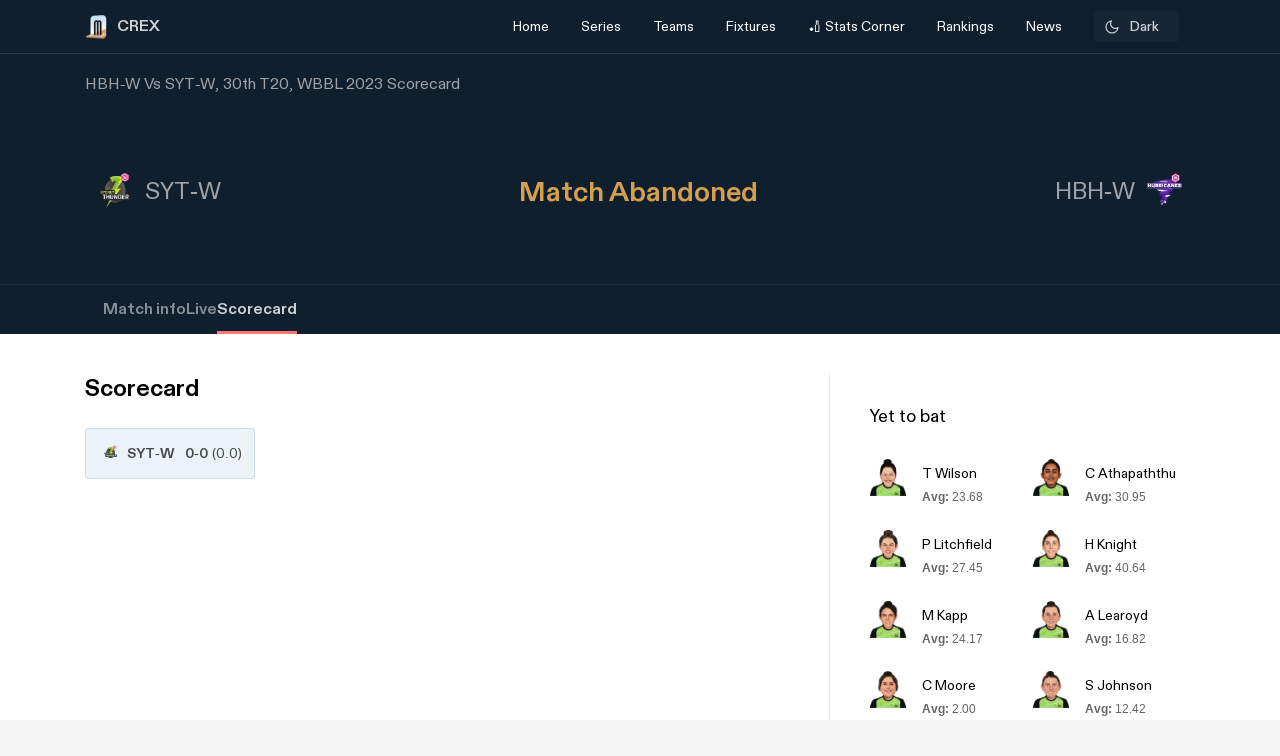

--- FILE ---
content_type: text/html; charset=utf-8
request_url: https://crex.com/scoreboard/LOP/1FO/30th-Match/4T/8W/hbhw-vs-sytw-30th-match-womens-big-bash-league-2023/scorecard
body_size: 20155
content:
<!DOCTYPE html><html lang="en" data-theme="light" platform="web"><head>
  <meta charset="utf-8">
  <!-- <script>
    (function () {
      const cookie = document.cookie.split('; ').find(row => row.startsWith('system-theme='));
      const cookieTheme = cookie ? cookie.split('=')[1] : null;
    
      if (cookieTheme) {
        document.documentElement.setAttribute('data-theme', cookieTheme);
      }
    })();
    </script> -->
  <base href="/">
  <meta name="viewport" content="width=device-width, initial-scale=1">
  <meta name="author" content="CREX">
  <link rel="shortcut icon" href="/assets/icon/favicon.ico">
  <link rel="icon" type="image/x-icon" href="/assets/icon/favicon.ico" sizes="192x192">
  <link rel="apple-touch-icon" sizes="180x180" href="/assets/icon/favicon.ico">
  
  <link crossorigin="anonymous" rel="preconnect" href="https://oc.crickapi.com"> 
  <link crossorigin="anonymous" rel="preconnect" href="https://news.crickapi.com">
  <link crossorigin="anonymous" rel="preconnect" href="https://crickapi.com">
  <link crossorigin="anonymous" rel="preconnect" href="https://cricketvectors.akamaized.net">
  
  <meta name="theme-color" content="#1A2938">
  <meta name="supported-color-schemes" content="light dark">
  <meta http-equiv="Content-Security-Policy">
  <meta http-equiv="Cache-Control" content="no-cache">
  <meta http-equiv="Pragma" content="no-cache">
  <meta http-equiv="Expires" content="0">
  <link rel="preload" href="crex-web-styles.css" as="style" onload="this.rel='stylesheet'">
  <noscript><link rel="stylesheet" href="crex-web-styles.css"></noscript>
  <link rel="preload" href="crex-web-bootstrap-css-module.css" as="style" onload="this.rel='stylesheet'">
  <noscript><link rel="stylesheet" href="crex-web-bootstrap-css-module.css"></noscript>
  <link rel="preload" href="/styles/font-family-crex.css" as="style" onload="this.rel='stylesheet'">
  <noscript><link rel="stylesheet" href="/styles/font-family-crex.css"></noscript>
  <meta name="robots" content="index, follow, max-image-preview:large">
   <!-- Facebook Pixel Code -->
  <script async="">
      function loadFacebookPixel() {
        if (window.fbq) return;
            !function(f,b,e,v,n,t,s){if(f.fbq)return;n=f.fbq=function(){n.callMethod?
            n.callMethod.apply(n,arguments):n.queue.push(arguments)};
            if(!f._fbq)f._fbq=n;n.push=n;n.loaded=!0;n.version='2.0';
            n.queue=[];t=b.createElement(e);t.async=!0;
            t.src=v;s=b.getElementsByTagName(e)[0];
            s.parentNode.insertBefore(t,s)}(window, document,'script',
            'https://connect.facebook.net/en_US/fbevents.js');
            fbq('init', '981772646548680');
            fbq('track', 'PageView');
            fbq('track', 'ViewContent');
      }
      document.addEventListener("scroll", loadFacebookPixel, { once: true });
  </script> 
  <noscript>
    <img height="1" width="1" style="display:none" 
        src="https://www.facebook.com/tr?id=981772646548680&ev=PageView&noscript=1" alt="Facebook Pixel"/>
  </noscript>
  <!-- End Facebook Pixel Code -->
  <script src="/assets/js/lazysizes.min.js" defer=""></script>
  <script>
    if (window.innerWidth >= 1024) {
      // Load Swiper CSS
      var link = document.createElement('link');
      link.rel = 'stylesheet';
      link.href = 'https://cdn.jsdelivr.net/npm/swiper/swiper-bundle.min.css';
      link.id = 'swiperCss'
      document.head.appendChild(link);
  
      // Load Swiper JS
      var script = document.createElement('script');
      script.src = 'https://cdn.jsdelivr.net/npm/swiper/swiper-bundle.min.js';
      script.defer = true;
      script.id = 'swiperJs'
      document.head.appendChild(script);
    }
  </script>
<link rel="stylesheet" href="crex-web-styles.css"><link rel="stylesheet" href="crex-web-bootstrap-css-module.css"><style ng-transition="app-root">.arrow-btn-wrap[_ngcontent-sc21]{cursor:pointer}.arrow-btn-wrap[_ngcontent-sc21], .arrow-btn-wrap[_ngcontent-sc21]   a[_ngcontent-sc21], .arrow-circle[_ngcontent-sc21]{display:flex;align-items:center}.arrow-circle[_ngcontent-sc21]{cursor:pointer;width:2rem;height:2rem;padding:0 10px;color:#000;font-weight:500;border-radius:50%;-moz-user-select:none;user-select:none;-webkit-user-select:none;background:#fff;font-size:19px;margin:0 12px;border:1.25px solid #d9d9d9;justify-content:center}.arrow-circle.disabled[_ngcontent-sc21]{opacity:.5;cursor:auto}.lines[_ngcontent-sc21]{height:1.875rem;width:2px;background:var(--black);margin-right:2px;margin-top:5px}.lines.line-1[_ngcontent-sc21]{width:6px;margin-right:4px;background:#d44143;width:4px;margin-right:2px}.section-btn[_ngcontent-sc21]{width:100%}.section-btn[_ngcontent-sc21]   button[_ngcontent-sc21]{width:100%;margin-top:2.28571429rem;margin-bottom:2.85714286rem!important;font-size:1rem}.section-btn[_ngcontent-sc21]   button[_ngcontent-sc21]   a[_ngcontent-sc21]{display:flex;justify-content:center;align-items:center;gap:10px;font-family:Maison Demi}.social-link[_ngcontent-sc21]   ul[_ngcontent-sc21]{padding:0;display:flex;list-style:none;margin:2em 0}.social-link[_ngcontent-sc21]   ul[_ngcontent-sc21]   li[_ngcontent-sc21]{background:hsla(0,0%,100%,.1);border-radius:50%;width:30px;height:30px;display:flex;justify-content:center;margin-right:1em;cursor:pointer;align-items:center}.social-link[_ngcontent-sc21]   ul[_ngcontent-sc21]   li[_ngcontent-sc21]   a[_ngcontent-sc21]{display:flex}.banner-wrap[_ngcontent-sc21]{position:fixed;top:0;left:0;right:0;width:100%;display:flex;align-items:center;z-index:9999999;padding:8px 16px;background:#1a2938}.banner-wrap[_ngcontent-sc21]   .app-wrapper[_ngcontent-sc21]{display:grid;grid-template-columns:repeat(2,1fr);align-items:center;width:100%}.footer[_ngcontent-sc21]{z-index:9;position:relative}.banner-text[_ngcontent-sc21]{font-size:14px;line-height:16px;color:#fff;white-space:nowrap}.banner-button[_ngcontent-sc21]{background:var(--ce_high_contrast_txt_color);opacity:.9;border-radius:24px;padding:10px 16px;font-family:DiatypeRegular;font-style:normal;font-weight:700;font-size:12px;line-height:14px;cursor:pointer;text-decoration:none;color:#000;margin-left:auto}.adsolut-ad[_ngcontent-sc21]{position:fixed;bottom:0;right:0;width:330px;height:auto;z-index:999999}@media screen and (min-width:1024px){.video-stats[_ngcontent-sc21]{top:0;left:0;width:100%;height:100%;background:var(--ce_secondary_fg)}.video-float[_ngcontent-sc21], .video-stats[_ngcontent-sc21]{position:fixed;right:0;z-index:99999999;display:flex;justify-content:center;align-items:center}.video-float[_ngcontent-sc21]{bottom:20px;top:auto;left:20px;width:400px;height:300px;background:none!important}.video-float-p[_ngcontent-sc21]{width:inherit!important;height:inherit!important;padding:0!important;animation-duration:.5s}.button-wrap[_ngcontent-sc21]{display:flex;justify-content:space-between;color:#fff;align-items:center}.button-wrap[_ngcontent-sc21]   div[_ngcontent-sc21]{cursor:pointer}.button-wrap[_ngcontent-sc21]   div[_ngcontent-sc21]   svg[_ngcontent-sc21]{width:24px;height:20px;margin:10px}@keyframes moveToTop{0%{bottom:-100px}to{bottom:0}}@keyframes moveToBottom{0%{bottom:600px;left:60vw}to{bottom:20px;left:20px}}.video-stats-p[_ngcontent-sc21]{flex-direction:column;width:90vw;height:80vw;position:relative;bottom:0;border-radius:8px;animation-name:moveToTop;animation-duration:.5s}.cross-icon[_ngcontent-sc21], .video-stats-p[_ngcontent-sc21]{display:flex;justify-content:center}.cross-icon[_ngcontent-sc21]{background:rgba(var(--ce_low_contrast_fg_rgb),.5);border-radius:50%;width:30px;height:30px;align-items:center;cursor:pointer}.cross-icon[_ngcontent-sc21]   img[_ngcontent-sc21]{width:20px;height:20px;filter:brightness(var(--brightness))}}@media screen and (max-width:1024px){.video-stats[_ngcontent-sc21]{top:0;left:0;right:0;width:100%;height:100%;background:var(--ce_secondary_fg)}.video-float[_ngcontent-sc21], .video-stats[_ngcontent-sc21]{position:fixed;z-index:99999999;display:flex;justify-content:center;align-items:center}.video-float[_ngcontent-sc21]{bottom:106px;top:auto;left:auto;right:12px;width:200px;height:160px;background:none!important}.video-float-p[_ngcontent-sc21]{width:inherit!important;height:inherit!important;padding:0!important;animation-duration:.5s}.button-wrap[_ngcontent-sc21]{display:flex;justify-content:space-between;color:#fff;align-items:center}.button-wrap[_ngcontent-sc21]   div[_ngcontent-sc21]{cursor:pointer}.button-wrap[_ngcontent-sc21]   div[_ngcontent-sc21]   svg[_ngcontent-sc21]{width:24px;height:20px;margin:10px;rotate:-90deg}@keyframes moveToTop{0%{bottom:-100px}to{bottom:0}}@keyframes moveToBottom{0%{bottom:600px;right:60vw}to{bottom:20px;right:12px}}.video-stats-p[_ngcontent-sc21]{flex-direction:column;width:90vw;height:80vw;position:relative;bottom:0;border-radius:8px;animation-name:moveToTop;animation-duration:.5s}.cross-icon[_ngcontent-sc21], .video-stats-p[_ngcontent-sc21]{display:flex;justify-content:center}.cross-icon[_ngcontent-sc21]{background:rgba(var(--ce_low_contrast_fg_rgb),.5);border-radius:50%;width:30px;height:30px;align-items:center;cursor:pointer}.cross-icon[_ngcontent-sc21]   img[_ngcontent-sc21]{width:20px;height:20px;filter:brightness(var(--brightness))}}.rotate-i[_ngcontent-sc21]{rotate:180deg}</style><style ng-transition="app-root">.arrow-btn-wrap[_ngcontent-sc19]{cursor:pointer}.arrow-btn-wrap[_ngcontent-sc19], .arrow-btn-wrap[_ngcontent-sc19]   a[_ngcontent-sc19], .arrow-circle[_ngcontent-sc19]{display:flex;align-items:center}.arrow-circle[_ngcontent-sc19]{cursor:pointer;width:2rem;height:2rem;padding:0 10px;color:#000;font-weight:500;border-radius:50%;-moz-user-select:none;user-select:none;-webkit-user-select:none;background:#fff;font-size:19px;margin:0 12px;border:1.25px solid #d9d9d9;justify-content:center}.arrow-circle.disabled[_ngcontent-sc19]{opacity:.5;cursor:auto}.lines[_ngcontent-sc19]{height:1.875rem;width:2px;background:var(--black);margin-right:2px;margin-top:5px}.lines.line-1[_ngcontent-sc19]{width:6px;margin-right:4px;background:#d44143;width:4px;margin-right:2px}.section-btn[_ngcontent-sc19]{width:100%}.section-btn[_ngcontent-sc19]   button[_ngcontent-sc19]{width:100%;margin-top:2.28571429rem;margin-bottom:2.85714286rem!important;font-size:1rem}.section-btn[_ngcontent-sc19]   button[_ngcontent-sc19]   a[_ngcontent-sc19]{display:flex;justify-content:center;align-items:center;gap:10px;font-family:Maison Demi}.social-link[_ngcontent-sc19]   ul[_ngcontent-sc19]{padding:0;display:flex;list-style:none;margin:2em 0}.social-link[_ngcontent-sc19]   ul[_ngcontent-sc19]   li[_ngcontent-sc19]{background:hsla(0,0%,100%,.1);border-radius:50%;width:30px;height:30px;display:flex;justify-content:center;margin-right:1em;cursor:pointer;align-items:center}.social-link[_ngcontent-sc19]   ul[_ngcontent-sc19]   li[_ngcontent-sc19]   a[_ngcontent-sc19]{display:flex}[_ngcontent-sc19]::-webkit-scrollbar{display:none}.des-none[_ngcontent-sc19]{display:none}@keyframes fadeIn{0%{opacity:0}to{opacity:1}}.tooltip-wrap[_ngcontent-sc19]{position:absolute;right:8px;top:42px;display:none;animation:fadeIn .5s linear}.tooltip-f[_ngcontent-sc19]{position:relative;width:0;height:0;left:120px;top:1px;border-left:9px solid transparent;border-right:9px solid transparent;border-bottom:9px solid var(--ce_cta)}.tooltip-t[_ngcontent-sc19]{background:var(--ce_cta);border-radius:4px;font-family:DiatypeMedium;font-style:normal;font-weight:500;font-size:11px;line-height:142.8%;color:rgba(var(--ce_high_contrast_txt_color_rgb),.8);padding:8px 12px}.pt112[_ngcontent-sc19]{padding-top:112px!important}.theme-toggle-wrap[_ngcontent-sc19]{padding:0 1rem}.theme-wrap[_ngcontent-sc19]{display:flex;justify-content:center;align-items:center;padding:6.5px 12px;cursor:pointer;background:rgba(var(--ce_secondary_txt_rgb),.1);opacity:.8;border-radius:3px;min-width:85px}.theme-wrap-player[_ngcontent-sc19]{background:transparent;border:1px solid hsla(0,0%,100%,.12)}.onboarding-t[_ngcontent-sc19]{justify-content:space-around;width:100%;padding-bottom:24px;font-size:16px;line-height:20px;text-align:center;color:#000}.onboarding-t[_ngcontent-sc19], .theme-text[_ngcontent-sc19]{display:flex;align-items:center;font-family:DiatypeMedium;font-style:normal;font-weight:500}.theme-text[_ngcontent-sc19]{font-size:14px;line-height:18px;justify-content:center;color:var(--ce_high_contrast_txt_color);flex-grow:1}.theme-icon[_ngcontent-sc19]{width:16px;height:16px;padding-right:4px}.theme-icon[_ngcontent-sc19], .theme-icon-m[_ngcontent-sc19]{display:flex;align-items:center;justify-content:center}.theme-icon-m[_ngcontent-sc19]{border:1px solid hsla(0,0%,100%,.12);border-radius:100px;padding:8px}.theme-icon-m[_ngcontent-sc19]   img[_ngcontent-sc19]{width:14px;height:14px}.player-m[_ngcontent-sc19]{cursor:pointer;display:flex;align-items:center;width:100%}.player-m-arrow[_ngcontent-sc19]{display:flex;flex-grow:1}.more-page[_ngcontent-sc19]{background:var(--ce_primary_bg)!important;border-bottom:1px solid rgba(var(--ce_low_contrast_fg_rgb),.5)}.headText[_ngcontent-sc19]{display:flex;align-items:center;font-family:DiatypeBold;font-style:normal;font-weight:700;font-size:16px;line-height:23px;color:#cfd1d3;margin:0}.backHeader[_ngcontent-sc19]{background:transparent}.borderPlayerProfile[_ngcontent-sc19], .live-screen-bg[_ngcontent-sc19]{border-bottom:1px solid hsla(0,0%,100%,.12)}.live-screen-bg[_ngcontent-sc19], .series-bg[_ngcontent-sc19]{background:var(--live_screen_header_bg)!important}[_nghost-sc19]{display:block}[_nghost-sc19]   .header-wrapper.bg-trans[_ngcontent-sc19]{background:transparent}[_nghost-sc19]   .header-wrapper[_ngcontent-sc19]   .header[_ngcontent-sc19]{background:#1a2938}[_nghost-sc19]   .header-wrapper[_ngcontent-sc19]   .header.bg-trans[_ngcontent-sc19]{background:transparent}[_nghost-sc19]   .header-wrapper[_ngcontent-sc19]   .header.sticky[_ngcontent-sc19]{background:#1a2938!important}[_nghost-sc19]   .header-wrapper[_ngcontent-sc19]   .header.sticky[_ngcontent-sc19]   .navbar.s-border[_ngcontent-sc19]{border:none}[_nghost-sc19]   .header-wrapper[_ngcontent-sc19]   .header.sticky[_ngcontent-sc19]   .navbar[_ngcontent-sc19]   .container[_ngcontent-sc19]   .collapse[_ngcontent-sc19]   ul[_ngcontent-sc19]   li.s-border[_ngcontent-sc19]{border-bottom:2px solid var(--ce_primary_txt)}[_nghost-sc19]   .header-wrapper[_ngcontent-sc19]   .header.sticky-new[_ngcontent-sc19]   .navbar.s-border[_ngcontent-sc19]{border:none}[_nghost-sc19]   .header-wrapper[_ngcontent-sc19]   .header.sticky-new[_ngcontent-sc19]   .navbar[_ngcontent-sc19]   .container[_ngcontent-sc19]   .collapse[_ngcontent-sc19]   ul[_ngcontent-sc19]   li.s-border[_ngcontent-sc19]{border-bottom:2px solid var(--ce_primary_txt)}.playerProfileClass[_ngcontent-sc19]{padding:0;max-width:100%!important;margin:0 11%}.header-wrapper[_ngcontent-sc19]{padding-top:52px}@media (max-width:756px){.header-wrapper[_ngcontent-sc19]{padding-top:44px}}.header-wrapper[_ngcontent-sc19]   #matchBox[_ngcontent-sc19]{overflow-x:hidden}.header-wrapper[_ngcontent-sc19]   .series-wrapper[_ngcontent-sc19]{overflow:auto}.header-wrapper[_ngcontent-sc19]   .header[_ngcontent-sc19]{z-index:999999;background:#1a2938;position:fixed;top:0;width:100%}.header-wrapper[_ngcontent-sc19]   .header[_ngcontent-sc19]   .navbar[_ngcontent-sc19]{padding:0}.header-wrapper[_ngcontent-sc19]   .header[_ngcontent-sc19]   .navbar.s-border[_ngcontent-sc19]{border-bottom:.5px solid hsla(0,0%,100%,.239)}.header-wrapper[_ngcontent-sc19]   .header[_ngcontent-sc19]   .navbar[_ngcontent-sc19]   .container[_ngcontent-sc19]   .collapse[_ngcontent-sc19]   ul[_ngcontent-sc19]{margin:0!important;width:100%;display:flex;flex-direction:row;padding:0}.header-wrapper[_ngcontent-sc19]   .header[_ngcontent-sc19]   .navbar[_ngcontent-sc19]   .container[_ngcontent-sc19]   .collapse[_ngcontent-sc19]   ul[_ngcontent-sc19]   li[_ngcontent-sc19]{width:25%;display:flex;justify-content:center;align-items:center;font-weight:400;text-align:center}.header-wrapper[_ngcontent-sc19]   .header[_ngcontent-sc19]   .navbar[_ngcontent-sc19]   .container[_ngcontent-sc19]   .collapse[_ngcontent-sc19]   ul[_ngcontent-sc19]   li.active[_ngcontent-sc19]{font-weight:500}.header-wrapper[_ngcontent-sc19]   .header[_ngcontent-sc19]   .navbar[_ngcontent-sc19]   .container[_ngcontent-sc19]   .collapse[_ngcontent-sc19]   ul[_ngcontent-sc19]   li.active[_ngcontent-sc19]   .nav-link[_ngcontent-sc19]{color:#fff}.header-wrapper[_ngcontent-sc19]   .header[_ngcontent-sc19]   .navbar[_ngcontent-sc19]   .container[_ngcontent-sc19]   .collapse[_ngcontent-sc19]   ul[_ngcontent-sc19]   li[_ngcontent-sc19]   .dropdown[_ngcontent-sc19]{padding:0;color:var(--white)}.header-wrapper[_ngcontent-sc19]   .header[_ngcontent-sc19]   .navbar[_ngcontent-sc19]   .container[_ngcontent-sc19]   .collapse[_ngcontent-sc19]   ul[_ngcontent-sc19]   li[_ngcontent-sc19]   .dropdown[_ngcontent-sc19]   #dropdownMenuButton[_ngcontent-sc19]{cursor:pointer;color:var(--white);font-size:14px;padding:1em;display:flex;align-items:center}.header-wrapper[_ngcontent-sc19]   .header[_ngcontent-sc19]   .navbar[_ngcontent-sc19]   .container[_ngcontent-sc19]   .collapse[_ngcontent-sc19]   ul[_ngcontent-sc19]   li[_ngcontent-sc19]   .dropdown[_ngcontent-sc19]   .dropdown-menu[_ngcontent-sc19]{padding:1em;width:419px;height:auto;box-shadow:0 4px 132px rgba(0,0,0,.3);border-radius:4px;border:none;background:#162530}.header-wrapper[_ngcontent-sc19]   .header[_ngcontent-sc19]   .navbar[_ngcontent-sc19]   .container[_ngcontent-sc19]   .collapse[_ngcontent-sc19]   ul[_ngcontent-sc19]   li[_ngcontent-sc19]   .dropdown[_ngcontent-sc19]   .dropdown-menu.arrow-top[_ngcontent-sc19]{margin-top:15px}.header-wrapper[_ngcontent-sc19]   .header[_ngcontent-sc19]   .navbar[_ngcontent-sc19]   .container[_ngcontent-sc19]   .collapse[_ngcontent-sc19]   ul[_ngcontent-sc19]   li[_ngcontent-sc19]   .dropdown[_ngcontent-sc19]   .dropdown-menu.arrow-top[_ngcontent-sc19]:after{content:" ";position:absolute;left:36px;top:-18px;border:20px solid transparent;border-top:none;border-bottom:20px solid #162530}.header-wrapper[_ngcontent-sc19]   .header[_ngcontent-sc19]   .navbar[_ngcontent-sc19]   .container[_ngcontent-sc19]   .collapse[_ngcontent-sc19]   ul[_ngcontent-sc19]   li[_ngcontent-sc19]   a[_ngcontent-sc19]   svg[_ngcontent-sc19]{margin:4px auto}.header-wrapper[_ngcontent-sc19]   .header[_ngcontent-sc19]   .navbar[_ngcontent-sc19]   .container[_ngcontent-sc19]   .collapse[_ngcontent-sc19]   ul[_ngcontent-sc19]   li[_ngcontent-sc19]   a.dropdown-item[_ngcontent-sc19]{font-family:DiatypeRegular;font-style:normal;font-weight:700;font-size:16px;line-height:100%;padding:1.25em;cursor:pointer;white-space:normal;margin-top:0;color:#cfd1d3}.header-wrapper[_ngcontent-sc19]   .header[_ngcontent-sc19]   .navbar[_ngcontent-sc19]   .container[_ngcontent-sc19]   .collapse[_ngcontent-sc19]   ul[_ngcontent-sc19]   li[_ngcontent-sc19]   a.dropdown-item[_ngcontent-sc19]   .select-s[_ngcontent-sc19]   .s-name[_ngcontent-sc19]{color:#cfd1d3;font-weight:600}.header-wrapper[_ngcontent-sc19]   .header[_ngcontent-sc19]   .navbar[_ngcontent-sc19]   .container[_ngcontent-sc19]   .collapse[_ngcontent-sc19]   ul[_ngcontent-sc19]   li[_ngcontent-sc19]   a.bg-series[_ngcontent-sc19]{background:#0f1720;border-radius:6px}.header-wrapper[_ngcontent-sc19]   .header[_ngcontent-sc19]   .navbar[_ngcontent-sc19]   .container[_ngcontent-sc19]   .collapse[_ngcontent-sc19]   ul[_ngcontent-sc19]   li[_ngcontent-sc19]   a.dropdown-item[_ngcontent-sc19]:hover{background:rgba(0,0,0,.0784313725490196);border-radius:6px}.header-wrapper[_ngcontent-sc19]   .header[_ngcontent-sc19]   .navbar[_ngcontent-sc19]   .container[_ngcontent-sc19]   .collapse[_ngcontent-sc19]   ul[_ngcontent-sc19]   li[_ngcontent-sc19]   a[_ngcontent-sc19]   .select-s[_ngcontent-sc19]{display:flex;justify-content:space-between;align-items:center}.header-wrapper[_ngcontent-sc19]   .header[_ngcontent-sc19]   .navbar[_ngcontent-sc19]   .container[_ngcontent-sc19]   .collapse[_ngcontent-sc19]   ul[_ngcontent-sc19]   li[_ngcontent-sc19]   a[_ngcontent-sc19]   .select-s[_ngcontent-sc19]   .right-icon.bg-right[_ngcontent-sc19]{width:20px;height:20px;border-radius:50%;display:flex;justify-content:center;align-items:center}.header-wrapper[_ngcontent-sc19]   .header[_ngcontent-sc19]   .navbar[_ngcontent-sc19]   .container[_ngcontent-sc19]   .collapse[_ngcontent-sc19]   ul[_ngcontent-sc19]   li[_ngcontent-sc19]   a[_ngcontent-sc19]   .select-s[_ngcontent-sc19]   .right-icon.bg-right[_ngcontent-sc19]   span[_ngcontent-sc19]{color:var(--white);display:flex;align-items:center;justify-content:center;font-size:12px;margin:2px}.header-wrapper[_ngcontent-sc19]   .header[_ngcontent-sc19]   .navbar[_ngcontent-sc19]   .container[_ngcontent-sc19]   .collapse[_ngcontent-sc19]   .favTeam[_ngcontent-sc19]{display:flex;align-items:center}.header-wrapper[_ngcontent-sc19]   .header[_ngcontent-sc19]   .navbar[_ngcontent-sc19]   .container[_ngcontent-sc19]   .collapse[_ngcontent-sc19]   .favTeam[_ngcontent-sc19]   .content[_ngcontent-sc19]{margin-right:1em;font-weight:400;font-size:14px;line-height:100%;color:hsla(0,0%,100%,.87)}.header-wrapper[_ngcontent-sc19]   .header[_ngcontent-sc19]   .navbar[_ngcontent-sc19]   .container[_ngcontent-sc19]   .collapse[_ngcontent-sc19]   .favTeam[_ngcontent-sc19]   .select-team[_ngcontent-sc19]{border-radius:10px;padding:.75em 2em;color:var(--white);border:.5px solid hsla(0,0%,100%,.5);width:200px;text-align:center;white-space:nowrap;overflow:hidden;text-overflow:ellipsis;cursor:pointer}.header-wrapper[_ngcontent-sc19]   .header[_ngcontent-sc19]   .navbar[_ngcontent-sc19]   .container[_ngcontent-sc19]   .collapse[_ngcontent-sc19]   .favTeam[_ngcontent-sc19]   .select-team[_ngcontent-sc19]   span[_ngcontent-sc19]{margin-right:1em}.header-wrapper[_ngcontent-sc19]   .header[_ngcontent-sc19]   .navbar[_ngcontent-sc19]   .container[_ngcontent-sc19]   .collapse[_ngcontent-sc19]   .theme-card[_ngcontent-sc19]{position:absolute;width:450px;height:475px;top:100%;right:0;margin-top:.5em;background:var(--white);box-shadow:0 4px 40px rgba(0,0,0,.05);border-radius:10px;border:none}.header-wrapper[_ngcontent-sc19]   .header[_ngcontent-sc19]   .navbar[_ngcontent-sc19]   .container[_ngcontent-sc19]   .collapse[_ngcontent-sc19]   .theme-card[_ngcontent-sc19]   .triangle[_ngcontent-sc19]{display:inline-block;margin:0 5px;vertical-align:middle}.header-wrapper[_ngcontent-sc19]   .header[_ngcontent-sc19]   .navbar[_ngcontent-sc19]   .container[_ngcontent-sc19]   .collapse[_ngcontent-sc19]   .theme-card[_ngcontent-sc19]   .triangle.arrow-upper[_ngcontent-sc19]{width:58px;height:27px;border-left:30px solid transparent;border-right:30px solid transparent;border-bottom:30px solid var(--white);top:-5%;left:55%;position:absolute;transform:rotate(0deg)}.header-wrapper[_ngcontent-sc19]   .header[_ngcontent-sc19]   .navbar[_ngcontent-sc19]   .container[_ngcontent-sc19]   .collapse[_ngcontent-sc19]   .theme-card[_ngcontent-sc19]   .content[_ngcontent-sc19]{padding:2em 2em 1em;display:flex;justify-content:space-between}.header-wrapper[_ngcontent-sc19]   .header[_ngcontent-sc19]   .navbar[_ngcontent-sc19]   .container[_ngcontent-sc19]   .collapse[_ngcontent-sc19]   .theme-card[_ngcontent-sc19]   .content[_ngcontent-sc19]   span[_ngcontent-sc19]{font-family:DiatypeRegular;font-weight:500;font-size:16px;line-height:20px}.header-wrapper[_ngcontent-sc19]   .header[_ngcontent-sc19]   .navbar[_ngcontent-sc19]   .container[_ngcontent-sc19]   .collapse[_ngcontent-sc19]   .theme-card[_ngcontent-sc19]   .content[_ngcontent-sc19]   span[_ngcontent-sc19]   .close-icon[_ngcontent-sc19]{width:15px;cursor:pointer}.header-wrapper[_ngcontent-sc19]   .header[_ngcontent-sc19]   .navbar[_ngcontent-sc19]   .container[_ngcontent-sc19]   .collapse[_ngcontent-sc19]   .theme-card[_ngcontent-sc19]   .data-content[_ngcontent-sc19]{width:100%;overflow-y:scroll;padding:0 2em 2em}.header-wrapper[_ngcontent-sc19]   .header[_ngcontent-sc19]   .navbar[_ngcontent-sc19]   .container[_ngcontent-sc19]   .collapse[_ngcontent-sc19]   .theme-card[_ngcontent-sc19]   .data-content[_ngcontent-sc19]   .pd[_ngcontent-sc19]{padding:0 10px}.header-wrapper[_ngcontent-sc19]   .header[_ngcontent-sc19]   .navbar[_ngcontent-sc19]   .container[_ngcontent-sc19]   .collapse[_ngcontent-sc19]   .theme-card[_ngcontent-sc19]   .data-content[_ngcontent-sc19]   .pd[_ngcontent-sc19]   .theme-content[_ngcontent-sc19]{border:1px solid rgba(0,0,0,.12);box-sizing:border-box;border-radius:10px;width:125px;height:115px;text-align:center;padding:.75em 0;margin-bottom:1em;cursor:pointer}.header-wrapper[_ngcontent-sc19]   .header[_ngcontent-sc19]   .navbar[_ngcontent-sc19]   .container[_ngcontent-sc19]   .collapse[_ngcontent-sc19]   .theme-card[_ngcontent-sc19]   .data-content[_ngcontent-sc19]   .pd[_ngcontent-sc19]   .theme-content[_ngcontent-sc19]   .team-flag[_ngcontent-sc19]   img[_ngcontent-sc19]{width:65px}.header-wrapper[_ngcontent-sc19]   .header[_ngcontent-sc19]   .navbar[_ngcontent-sc19]   .container[_ngcontent-sc19]   .collapse[_ngcontent-sc19]   .theme-card[_ngcontent-sc19]   .data-content[_ngcontent-sc19]   .pd[_ngcontent-sc19]   .theme-content[_ngcontent-sc19]   .team-name[_ngcontent-sc19]{font-family:DiatypeRegular;font-weight:500;font-size:12px;line-height:15px;text-align:center;padding:0 .35em;color:rgba(79,79,79,.8)}.header-wrapper[_ngcontent-sc19]   .header[_ngcontent-sc19]   .navbar[_ngcontent-sc19]   .container[_ngcontent-sc19]   .collapse[_ngcontent-sc19]   .theme-card[_ngcontent-sc19]   .data-content[_ngcontent-sc19]   .pd[_ngcontent-sc19]   .theme-content.br-color[_ngcontent-sc19]{border:1px solid #f4a440}.header-wrapper[_ngcontent-sc19]   .header[_ngcontent-sc19]   .navbar[_ngcontent-sc19]   .container[_ngcontent-sc19]   .collapse[_ngcontent-sc19]   .theme-card[_ngcontent-sc19]   .apply-theme[_ngcontent-sc19]{text-align:center;background:#828282;border-bottom-left-radius:10px;border-bottom-right-radius:10px;padding:1em 0;cursor:pointer}.header-wrapper[_ngcontent-sc19]   .header[_ngcontent-sc19]   .navbar[_ngcontent-sc19]   .container[_ngcontent-sc19]   .collapse[_ngcontent-sc19]   .theme-card[_ngcontent-sc19]   .apply-theme[_ngcontent-sc19]   span[_ngcontent-sc19]{font-family:DiatypeRegular;font-style:normal;font-weight:500;font-size:18px;line-height:22px;text-align:center;color:var(--white);text-transform:uppercase}.header-wrapper[_ngcontent-sc19]   .header[_ngcontent-sc19]   .navbar[_ngcontent-sc19]   .container[_ngcontent-sc19]   .collapse[_ngcontent-sc19]   .theme-card[_ngcontent-sc19]   .error-msg[_ngcontent-sc19]{position:absolute;top:50%;left:50%;transform:translate(-50%,-50%);background:rgba(0,0,0,.4);width:50%;height:15%;display:flex;align-items:center;justify-content:center;color:var(--white);font-size:21px;border-radius:8px;box-shadow:1px 4px 11px 1px rgba(0,0,0,.1);font-weight:700}.header-wrapper[_ngcontent-sc19]   .header[_ngcontent-sc19]   .navbar[_ngcontent-sc19]   .container[_ngcontent-sc19]   .navbar-brand[_ngcontent-sc19]{display:contents}.header-wrapper[_ngcontent-sc19]   .header[_ngcontent-sc19]   .navbar[_ngcontent-sc19]   .container[_ngcontent-sc19]   .navbar-brand[_ngcontent-sc19]   img[_ngcontent-sc19]{margin-right:.5em}.header-wrapper[_ngcontent-sc19]   .header[_ngcontent-sc19]   .navbar[_ngcontent-sc19]   .container[_ngcontent-sc19]   .name[_ngcontent-sc19]{display:flex;justify-content:flex-end}.header-wrapper[_ngcontent-sc19]   .header[_ngcontent-sc19]   .navbar[_ngcontent-sc19]   .container[_ngcontent-sc19]   .name[_ngcontent-sc19]   h1[_ngcontent-sc19]{font-family:DiatypeBold;font-style:normal;font-weight:600;font-size:21px;line-height:22px;color:#fcfcfc;margin:0}.header-wrapper[_ngcontent-sc19]   .header[_ngcontent-sc19]   .navbar[_ngcontent-sc19]   .container[_ngcontent-sc19]   .name[_ngcontent-sc19]   h1[_ngcontent-sc19]   span[_ngcontent-sc19]{font-weight:500}.more[_ngcontent-sc19]{padding-top:1.5em;color:var(--ce_secondary_txt)}.moreButton[_ngcontent-sc19]{position:fixed;background:#3e4951;box-shadow:0 4px 40px rgba(0,0,0,.05);width:310px;height:125px;right:10px;z-index:99999;border-radius:10px;bottom:8%}.moreButton[_ngcontent-sc19]   p[_ngcontent-sc19]{font-family:DiatypeRegular;font-style:normal;font-weight:500;font-size:14px;line-height:147.9%;color:#f7f9fe;padding:1.5em;margin:0}.moreButton[_ngcontent-sc19]   .change[_ngcontent-sc19], .moreButton[_ngcontent-sc19]   a[_ngcontent-sc19]{color:#eeaa69;padding:0 5em 0 1em}.moreButton[_ngcontent-sc19]   .change[_ngcontent-sc19], .moreButton[_ngcontent-sc19]   .later[_ngcontent-sc19], .moreButton[_ngcontent-sc19]   a[_ngcontent-sc19]{font-family:DiatypeRegular;font-style:normal;font-weight:700;font-size:12px;line-height:147.9%}.moreButton[_ngcontent-sc19]   .later[_ngcontent-sc19]{text-align:right;color:#cdd5e0;padding:0 1.5em}.triangle[_ngcontent-sc19]{width:38px;height:27px;border-left:20px solid transparent;border-right:20px solid transparent;border-bottom:20px solid #3e4951;left:83%;position:fixed;transform:rotate(180deg);z-index:999999;bottom:4.5%}@media (max-width:1023px){.des-none[_ngcontent-sc19], [_nghost-sc19]{display:block}[_nghost-sc19]   .header-wrapper.bg-trans[_ngcontent-sc19]{background:transparent}[_nghost-sc19]   .header-wrapper[_ngcontent-sc19]   .header.bg-trans[_ngcontent-sc19]{background:#1a2938}[_nghost-sc19]   .header-wrapper[_ngcontent-sc19]   .header.bg-trans-back[_ngcontent-sc19]{display:flex;align-items:center;width:100%;padding:12px 16px 12px 12px;height:44px}[_nghost-sc19]   .header-wrapper[_ngcontent-sc19]   .header.bg-trans-back[_ngcontent-sc19], [_nghost-sc19]   .header-wrapper[_ngcontent-sc19]   .header.bg-trans-stats[_ngcontent-sc19]{background:transparent;border-bottom:none!important}.header-wrapper[_ngcontent-sc19]   .container[_ngcontent-sc19]{width:100%;margin:0}.header-wrapper[_ngcontent-sc19]   .container[_ngcontent-sc19]   .live-matches[_ngcontent-sc19]{display:flex;justify-content:flex-start;overflow-x:scroll;padding:0}.header-wrapper[_ngcontent-sc19]   .container[_ngcontent-sc19]   .data[_ngcontent-sc19]   .view-matches[_ngcontent-sc19]{font-family:DiatypeRegular;font-style:normal;font-weight:500;font-size:13px;line-height:100%;float:right;margin:1em 25px}.header-wrapper[_ngcontent-sc19]   .container[_ngcontent-sc19]   .data[_ngcontent-sc19]   .view-matches[_ngcontent-sc19]   a[_ngcontent-sc19]   svg[_ngcontent-sc19]{width:5px}.header-wrapper[_ngcontent-sc19]   .bg-header[_ngcontent-sc19], .header-wrapper[_ngcontent-sc19]   .m-none[_ngcontent-sc19], .header-wrapper[_ngcontent-sc19]   .title[_ngcontent-sc19]{display:none}.header-wrapper[_ngcontent-sc19]   .header[_ngcontent-sc19]{background:#1a2938}.header-wrapper[_ngcontent-sc19]   .header[_ngcontent-sc19]   .navbar.fixed-top[_ngcontent-sc19]{position:relative}.header-wrapper[_ngcontent-sc19]   .header[_ngcontent-sc19]   .navbar[_ngcontent-sc19]   .container[_ngcontent-sc19]   .collapse[_ngcontent-sc19]   ul[_ngcontent-sc19]   li[_ngcontent-sc19]{font-family:DiatypeRegular;font-style:normal;font-weight:500;line-height:100%}.header-wrapper[_ngcontent-sc19]   .header[_ngcontent-sc19]   .navbar[_ngcontent-sc19]   .container[_ngcontent-sc19]   .collapse[_ngcontent-sc19]   ul[_ngcontent-sc19]   li.mob-none[_ngcontent-sc19]{display:none}.header-wrapper[_ngcontent-sc19]   .header[_ngcontent-sc19]   .navbar[_ngcontent-sc19]   .container[_ngcontent-sc19]   .collapse[_ngcontent-sc19]   ul[_ngcontent-sc19]   li.light-c[_ngcontent-sc19]   a[_ngcontent-sc19]   img[_ngcontent-sc19]{opacity:1}.header-wrapper[_ngcontent-sc19]   .header[_ngcontent-sc19]   .navbar[_ngcontent-sc19]   .container[_ngcontent-sc19]   .collapse[_ngcontent-sc19]   ul[_ngcontent-sc19]   li.light-c[_ngcontent-sc19]   a[_ngcontent-sc19]   .act-up-fn[_ngcontent-sc19]{color:var(--ce_primary_txt)}.header-wrapper[_ngcontent-sc19]   .header[_ngcontent-sc19]   .navbar[_ngcontent-sc19]   .container[_ngcontent-sc19]   .collapse[_ngcontent-sc19]   ul[_ngcontent-sc19]   li.light-c[_ngcontent-sc19]   a[_ngcontent-sc19]   svg[_ngcontent-sc19]   path[_ngcontent-sc19]{fill:var(--ce_primary_txt)}.header-wrapper[_ngcontent-sc19]   .header[_ngcontent-sc19]   .navbar[_ngcontent-sc19]   .container[_ngcontent-sc19]   .collapse[_ngcontent-sc19]   ul[_ngcontent-sc19]   li[_ngcontent-sc19]   a[_ngcontent-sc19]{color:var(--ce_secondary_txt)}.header-wrapper[_ngcontent-sc19]   .header[_ngcontent-sc19]   .navbar[_ngcontent-sc19]   .container[_ngcontent-sc19]   .collapse[_ngcontent-sc19]   ul[_ngcontent-sc19]   li[_ngcontent-sc19]   a[_ngcontent-sc19]   img[_ngcontent-sc19]{opacity:.2;margin-top:6px;margin-bottom:6px;margin-left:4px}.header-wrapper[_ngcontent-sc19]   .header[_ngcontent-sc19]   .navbar[_ngcontent-sc19]   .container[_ngcontent-sc19]   .collapse[_ngcontent-sc19]   ul[_ngcontent-sc19]   li[_ngcontent-sc19]   a[_ngcontent-sc19]   .act-up-fn[_ngcontent-sc19]{color:var(--ce_secondary_txt)}.header-wrapper[_ngcontent-sc19]   .header[_ngcontent-sc19]   .navbar[_ngcontent-sc19]   .container[_ngcontent-sc19]   .collapse[_ngcontent-sc19]   ul[_ngcontent-sc19]   li.active[_ngcontent-sc19]   .nav-link[_ngcontent-sc19]{color:var(--ce_primary_txt);font-weight:600}.header-wrapper[_ngcontent-sc19]   .header[_ngcontent-sc19]   .navbar[_ngcontent-sc19]   .container[_ngcontent-sc19]   .collapse[_ngcontent-sc19]   ul[_ngcontent-sc19]   li.active[_ngcontent-sc19]   a[_ngcontent-sc19]   svg[_ngcontent-sc19]   path[_ngcontent-sc19], .header-wrapper[_ngcontent-sc19]   .header[_ngcontent-sc19]   .navbar[_ngcontent-sc19]   .container[_ngcontent-sc19]   .collapse[_ngcontent-sc19]   ul[_ngcontent-sc19]   li.active[_ngcontent-sc19]   a[_ngcontent-sc19]   svg[_ngcontent-sc19]   rect[_ngcontent-sc19]{fill:var(--ce_primary_txt)}.header-wrapper[_ngcontent-sc19]   .header[_ngcontent-sc19]   .navbar[_ngcontent-sc19]   .container[_ngcontent-sc19]   .collapse[_ngcontent-sc19]   ul[_ngcontent-sc19]   li.mob_active[_ngcontent-sc19]   .nav-link[_ngcontent-sc19]{color:var(--ce_primary_txt);font-weight:600}.header-wrapper[_ngcontent-sc19]   .header[_ngcontent-sc19]   .navbar[_ngcontent-sc19]   .container[_ngcontent-sc19]   .collapse[_ngcontent-sc19]   ul[_ngcontent-sc19]   li.mob_active[_ngcontent-sc19]   a[_ngcontent-sc19]   svg[_ngcontent-sc19]   path[_ngcontent-sc19], .header-wrapper[_ngcontent-sc19]   .header[_ngcontent-sc19]   .navbar[_ngcontent-sc19]   .container[_ngcontent-sc19]   .collapse[_ngcontent-sc19]   ul[_ngcontent-sc19]   li.mob_active[_ngcontent-sc19]   a[_ngcontent-sc19]   svg[_ngcontent-sc19]   rect[_ngcontent-sc19]{fill:silver}.header-wrapper[_ngcontent-sc19]   .header[_ngcontent-sc19]   .navbar[_ngcontent-sc19]   .container[_ngcontent-sc19]   .collapse[_ngcontent-sc19]   .favTeam[_ngcontent-sc19], .move-btn[_ngcontent-sc19]{display:none}}@media (min-width:1200px){.header-wrapper[_ngcontent-sc19]   .live-matches[_ngcontent-sc19]{justify-content:flex-start;padding:15px 0}.header-wrapper[_ngcontent-sc19]   .live-matches[_ngcontent-sc19]   .live-match-card[_ngcontent-sc19]   #accordion[_ngcontent-sc19]{display:none}.header-wrapper[_ngcontent-sc19]   .header[_ngcontent-sc19]   .navbar[_ngcontent-sc19]   .container[_ngcontent-sc19]{flex-wrap:nowrap}.header-wrapper[_ngcontent-sc19]   .header[_ngcontent-sc19]   .navbar[_ngcontent-sc19]   .container[_ngcontent-sc19]   .navbar-brand[_ngcontent-sc19]{display:flex;align-items:center}.header-wrapper[_ngcontent-sc19]   .header[_ngcontent-sc19]   .navbar[_ngcontent-sc19]   .container[_ngcontent-sc19]   .navbar-brand[_ngcontent-sc19]   img[_ngcontent-sc19]{opacity:1}.header-wrapper[_ngcontent-sc19]   .header[_ngcontent-sc19]   .navbar[_ngcontent-sc19]   .container[_ngcontent-sc19]   .name[_ngcontent-sc19]{display:flex;justify-content:flex-start}.header-wrapper[_ngcontent-sc19]   .header[_ngcontent-sc19]   .navbar[_ngcontent-sc19]   .container[_ngcontent-sc19]   .collapse[_ngcontent-sc19]{display:flex;justify-content:flex-end;position:relative;height:auto;box-shadow:none;text-transform:capitalize;background:transparent;width:100%}.header-wrapper[_ngcontent-sc19]   .header[_ngcontent-sc19]   .navbar[_ngcontent-sc19]   .container[_ngcontent-sc19]   .collapse[_ngcontent-sc19]   ul[_ngcontent-sc19]{margin-left:5em;font-family:DiatypeRegular;font-style:normal;font-weight:400;font-size:14px;width:auto}.header-wrapper[_ngcontent-sc19]   .header[_ngcontent-sc19]   .navbar[_ngcontent-sc19]   .container[_ngcontent-sc19]   .collapse[_ngcontent-sc19]   ul[_ngcontent-sc19]   li.active[_ngcontent-sc19]{border-bottom-color:var(--white);font-weight:700}.header-wrapper[_ngcontent-sc19]   .header[_ngcontent-sc19]   .navbar[_ngcontent-sc19]   .container[_ngcontent-sc19]   .collapse[_ngcontent-sc19]   ul[_ngcontent-sc19]   li.active[_ngcontent-sc19]   .nav-link[_ngcontent-sc19]{color:#fff;font-family:DiatypeRegular}.header-wrapper[_ngcontent-sc19]   .header[_ngcontent-sc19]   .navbar[_ngcontent-sc19]   .container[_ngcontent-sc19]   .collapse[_ngcontent-sc19]   ul[_ngcontent-sc19]   li.active[_ngcontent-sc19]   .nav-link.more[_ngcontent-sc19]{color:var(--ce_primary_txt)}.header-wrapper[_ngcontent-sc19]   .header[_ngcontent-sc19]   .navbar[_ngcontent-sc19]   .container[_ngcontent-sc19]   .collapse[_ngcontent-sc19]   ul[_ngcontent-sc19]   li.active[_ngcontent-sc19]   .nav-link.more[_ngcontent-sc19]   svg[_ngcontent-sc19]   path[_ngcontent-sc19]{fill:var(--ce_primary_txt)}.header-wrapper[_ngcontent-sc19]   .header[_ngcontent-sc19]   .navbar[_ngcontent-sc19]   .container[_ngcontent-sc19]   .collapse[_ngcontent-sc19]   ul[_ngcontent-sc19]   li.s-border[_ngcontent-sc19]{border-bottom:2px solid var(--white)}.header-wrapper[_ngcontent-sc19]   .header[_ngcontent-sc19]   .navbar[_ngcontent-sc19]   .container[_ngcontent-sc19]   .collapse[_ngcontent-sc19]   ul[_ngcontent-sc19]   li[_ngcontent-sc19]   a[_ngcontent-sc19]{color:#fff;padding:1rem}.header-wrapper[_ngcontent-sc19]   .header[_ngcontent-sc19]   .navbar[_ngcontent-sc19]   .container[_ngcontent-sc19]   .collapse[_ngcontent-sc19]   ul[_ngcontent-sc19]   li.des-none[_ngcontent-sc19], .header-wrapper[_ngcontent-sc19]   .header[_ngcontent-sc19]   .navbar[_ngcontent-sc19]   .container[_ngcontent-sc19]   .collapse[_ngcontent-sc19]   ul[_ngcontent-sc19]   li[_ngcontent-sc19]   .des-none[_ngcontent-sc19]{display:none}.header-wrapper[_ngcontent-sc19]   .header[_ngcontent-sc19]   .navbar[_ngcontent-sc19]   .container[_ngcontent-sc19]   .collapse[_ngcontent-sc19]   .favTeam[_ngcontent-sc19]{display:flex}.header-wrapper[_ngcontent-sc19]   .series-wrapper[_ngcontent-sc19]{display:none}}@media (max-width:575.98px){.header-wrapper[_ngcontent-sc19]   .live-matches[_ngcontent-sc19]{justify-content:flex-start;padding:15px 0;height:175px}.header-wrapper[_ngcontent-sc19]   .live-matches[_ngcontent-sc19]   .live-match-card[_ngcontent-sc19]   #accordion[_ngcontent-sc19], .header-wrapper[_ngcontent-sc19]   .series-wrapper[_ngcontent-sc19]{display:none}.header-wrapper[_ngcontent-sc19]   .header[_ngcontent-sc19]   .navbar[_ngcontent-sc19]{padding:10px 20px}.header-wrapper[_ngcontent-sc19]   .header[_ngcontent-sc19]   .navbar[_ngcontent-sc19]   .container[_ngcontent-sc19]   .collapse[_ngcontent-sc19]{position:fixed;bottom:0;background:var(--ce_primary_fg);width:100%;display:flex;left:0;right:0;font-family:DiatypeRegular;font-size:11px;justify-content:normal}.header-wrapper[_ngcontent-sc19]   .header[_ngcontent-sc19]   .navbar[_ngcontent-sc19]   .container[_ngcontent-sc19]   .collapse[_ngcontent-sc19]   .favTeam[_ngcontent-sc19]{display:none}.header-wrapper[_ngcontent-sc19]   .header[_ngcontent-sc19]   .navbar[_ngcontent-sc19]   .container[_ngcontent-sc19]   .collapse[_ngcontent-sc19]   ul[_ngcontent-sc19]{margin:0!important;width:100%;display:flex;flex-direction:row;padding:0}.header-wrapper[_ngcontent-sc19]   .header[_ngcontent-sc19]   .navbar[_ngcontent-sc19]   .container[_ngcontent-sc19]   .collapse[_ngcontent-sc19]   ul[_ngcontent-sc19]   li[_ngcontent-sc19]{font-size:11px}.header-wrapper[_ngcontent-sc19]   .header[_ngcontent-sc19]   .navbar[_ngcontent-sc19]   .container[_ngcontent-sc19]   .collapse[_ngcontent-sc19]   ul[_ngcontent-sc19]   li.des-none[_ngcontent-sc19]{display:flex}.header-wrapper[_ngcontent-sc19]   .header[_ngcontent-sc19]   .navbar[_ngcontent-sc19]   .container[_ngcontent-sc19]   .collapse[_ngcontent-sc19]   ul[_ngcontent-sc19]   li.active[_ngcontent-sc19]   a[_ngcontent-sc19]   div[_ngcontent-sc19]{color:var(--ce_primary_txt)}.header-wrapper[_ngcontent-sc19]   .header[_ngcontent-sc19]   .navbar[_ngcontent-sc19]   .container[_ngcontent-sc19]   .collapse[_ngcontent-sc19]   ul[_ngcontent-sc19]   li[_ngcontent-sc19]   .dropdown[_ngcontent-sc19]{display:none}.header-wrapper[_ngcontent-sc19]   .header[_ngcontent-sc19]   .navbar[_ngcontent-sc19]   .container[_ngcontent-sc19]   .collapse[_ngcontent-sc19]   ul[_ngcontent-sc19]   li[_ngcontent-sc19]   a[_ngcontent-sc19]{padding:.5rem 0;color:var(--ce_secondary_txt)}.header-wrapper[_ngcontent-sc19]   .header[_ngcontent-sc19]   .navbar[_ngcontent-sc19]   .container[_ngcontent-sc19]   .collapse[_ngcontent-sc19]   ul[_ngcontent-sc19]   li[_ngcontent-sc19]   a[_ngcontent-sc19]   div[_ngcontent-sc19]{color:var(--ce_secondary_txt)}.header-wrapper[_ngcontent-sc19]   .header[_ngcontent-sc19]   .navbar[_ngcontent-sc19]   .container[_ngcontent-sc19]   .collapse[_ngcontent-sc19]   ul[_ngcontent-sc19]   li[_ngcontent-sc19]   .des-none[_ngcontent-sc19]{display:block}.headText[_ngcontent-sc19]{font-size:14px}.home-head-text[_ngcontent-sc19]{color:var(--ce_primary_txt)!important}.top56[_ngcontent-sc19]{background:var(--ce_primary_bg)!important;top:50px!important}.pt98[_ngcontent-sc19]{padding-top:94px!important}}.header[_ngcontent-sc19]{z-index:999999}.sticky[_ngcontent-sc19]{position:fixed;top:0;z-index:10;width:100%;border-bottom:none}.dropdown-item[_ngcontent-sc19]:focus, .dropdown-item[_ngcontent-sc19]:hover{color:#16181b;text-decoration:none;border-radius:4px;background-color:rgba(18,19,19,.4)}.dropdown-item[_ngcontent-sc19]{padding:.25rem 1rem}.myHeader[_ngcontent-sc19]{position:fixed}.seriesLoader[_ngcontent-sc19]{width:100%;height:100vh}.stats[_ngcontent-sc19]{white-space:nowrap}@media (max-width:768px){.ad-block-b[_ngcontent-sc19]{margin:0 auto}.ad-block-b.home-active[_ngcontent-sc19]   .ad-load[_ngcontent-sc19]{bottom:55px}}@keyframes moveToTop{0%{bottom:-600px}to{bottom:-1px}}.overlay-popup[_ngcontent-sc19]{position:fixed;top:0;height:100%;width:100%;left:0;right:0;background-color:rgba(0,0,0,.5);z-index:10000000;cursor:pointer}.popup-wrap[_ngcontent-sc19]{position:fixed;height:auto;max-height:100%;bottom:-1px;overflow:scroll;background:var(--ce_primary_fg);border-radius:16px 16px 0 0;width:100%;animation-name:moveToTop;animation-duration:.2s}@keyframes showBox{0%{opacity:0;display:none}90%{opacity:0;bottom:-600px;display:none}to{opacity:1;bottom:-1px;display:block}}@keyframes showTopBox{0%{opacity:0;display:none}90%{opacity:0;display:none}to{opacity:1;display:block}}.overlay-popup-on[_ngcontent-sc19]{position:fixed;top:0;height:100%;width:100%;left:0;right:0;display:block;background-color:rgba(0,0,0,.5);z-index:10000000;cursor:pointer;animation:showTopBox 1s forwards}.popup-wrap-onboarding[_ngcontent-sc19]{position:fixed;height:auto;max-height:100%;bottom:-1px;overflow:scroll;background:#fff;border-radius:16px 16px 0 0;width:100%;display:block;animation:showBox 1s forwards}.popup-toggle-wrap[_ngcontent-sc19]{display:flex;justify-content:space-between;font-family:DiatypeRegular;font-style:normal;align-items:center;font-weight:400;line-height:100%;padding:24px 24px 14px 36px}.popup-toggle-wrap[_ngcontent-sc19]   .dset-text[_ngcontent-sc19]{font-size:14px;color:var(--ce_primary_txt);padding-bottom:8px}.popup-toggle-wrap[_ngcontent-sc19]   .tset-text[_ngcontent-sc19]{font-size:11px;color:var(--ce_secondary_txt)}.switch-score[_ngcontent-sc19]{position:relative;display:inline-block;width:40px;height:16px}.switch-score[_ngcontent-sc19]   input[_ngcontent-sc19]{opacity:0;width:0;height:0}.slider-box[_ngcontent-sc19]{cursor:pointer;top:0;left:0;right:0;bottom:0;background-color:var(--ce_low_contrast_fg)}.slider-box[_ngcontent-sc19], .slider-box[_ngcontent-sc19]:before{position:absolute;transition:.4s}.slider-box[_ngcontent-sc19]:before{content:"";height:24px;width:24px;top:-4px;left:-4px;bottom:2px;background:#fcfcfc;border:1px solid var(--ce_low_contrast_fg);z-index:30000}input[_ngcontent-sc19]:checked + .slider-box[_ngcontent-sc19]{background-color:var(--text_cta_color)}input[_ngcontent-sc19]:focus + .slider-box[_ngcontent-sc19]{box-shadow:0 0 1px #2196f3}input[_ngcontent-sc19]:checked + .slider-box[_ngcontent-sc19]:before{transform:translateX(20px)}.slider-box.round-box[_ngcontent-sc19]{border-radius:32px}.slider-box.round-box[_ngcontent-sc19]:before{border-radius:50%}.selection-container[_ngcontent-sc19]{border:1px solid rgba(var(--ce_secondary_txt_rgb),.5);border-radius:18px;width:20px;height:20px}.select-icon[_ngcontent-sc19]{border:none;background:var(--ce_cta);display:flex;align-items:center;justify-content:center}.select-box-wrap[_ngcontent-sc19]{width:100%;padding:5px 14% 24px;border-bottom:1px solid rgba(var(--ce_low_contrast_fg_rgb),.5)}.select-box-wrap-on[_ngcontent-sc19]{width:100%;padding:0 14% 16px}.toggle-button-text[_ngcontent-sc19]{background:none;border:none;opacity:1}.toggle-button-text[_ngcontent-sc19]:disabled{opacity:.3}.toggle-buttons[_ngcontent-sc19]{display:flex;align-items:center;justify-content:space-around;width:100%;padding-top:12px}.toggle-buttons[_ngcontent-sc19]   .theme-text[_ngcontent-sc19]{font-family:DiatypeRegular;font-style:normal;font-weight:400;font-size:14px;line-height:100%;color:var(--ce_primary_txt);padding-bottom:12px}.theme-img[_ngcontent-sc19]{border-radius:8px;width:245px;height:216px}.theme-img-onboarding[_ngcontent-sc19]{border-radius:8px;width:242px;height:350px}.popup-header[_ngcontent-sc19]{display:flex;justify-content:flex-end;width:100%;padding:16px 16px 22px}.popup-header[_ngcontent-sc19]   .cross-icon[_ngcontent-sc19]{width:32px;height:32px;background:rgba(var(--ce_low_contrast_fg_rgb),.5);border-radius:50%}.popup-header[_ngcontent-sc19]   .cross-icon-on[_ngcontent-sc19]{width:32px;height:32px;background:hsla(0,0%,85.5%,.5);border-radius:50%}.save-button[_ngcontent-sc19]{padding:24px}.save-button[_ngcontent-sc19]   .save-text[_ngcontent-sc19]{cursor:pointer;background:#0a4270;border-radius:8px;width:100%;height:48px;font-family:DiatypeRegular;font-style:normal;font-weight:400;font-size:14px;line-height:100%;color:rgba(var(--ce_high_contrast_txt_color_rgb),.9)}</style><style ng-transition="app-root">.arrow-btn-wrap[_ngcontent-sc20]{cursor:pointer}.arrow-btn-wrap[_ngcontent-sc20], .arrow-btn-wrap[_ngcontent-sc20]   a[_ngcontent-sc20], .arrow-circle[_ngcontent-sc20]{display:flex;align-items:center}.arrow-circle[_ngcontent-sc20]{cursor:pointer;width:2rem;height:2rem;padding:0 10px;color:#000;font-weight:500;border-radius:50%;-moz-user-select:none;user-select:none;-webkit-user-select:none;background:#fff;font-size:19px;margin:0 12px;border:1.25px solid #d9d9d9;justify-content:center}.arrow-circle.disabled[_ngcontent-sc20]{opacity:.5;cursor:auto}.lines[_ngcontent-sc20]{height:1.875rem;width:2px;background:var(--black);margin-right:2px;margin-top:5px}.lines.line-1[_ngcontent-sc20]{width:6px;margin-right:4px;background:#d44143;width:4px;margin-right:2px}.section-btn[_ngcontent-sc20]{width:100%}.section-btn[_ngcontent-sc20]   button[_ngcontent-sc20]{width:100%;margin-top:2.28571429rem;margin-bottom:2.85714286rem!important;font-size:1rem}.section-btn[_ngcontent-sc20]   button[_ngcontent-sc20]   a[_ngcontent-sc20]{display:flex;justify-content:center;align-items:center;gap:10px;font-family:Maison Demi}.social-link[_ngcontent-sc20]   ul[_ngcontent-sc20]{padding:0;display:flex;list-style:none;margin:2em 0}.social-link[_ngcontent-sc20]   ul[_ngcontent-sc20]   li[_ngcontent-sc20]{background:hsla(0,0%,100%,.1);border-radius:50%;width:30px;height:30px;display:flex;justify-content:center;margin-right:1em;cursor:pointer;align-items:center}.social-link[_ngcontent-sc20]   ul[_ngcontent-sc20]   li[_ngcontent-sc20]   a[_ngcontent-sc20]{display:flex}.b-footer[_ngcontent-sc20]{width:100%;height:auto;background:#131e29}.footer-CElogo[_ngcontent-sc20]{width:100%;color:rgba(207,209,211,.8);font-size:18px;padding:1.5em 0;border-bottom:1px solid #1e2833;font-family:DiatypeRegular}.footer-CElogo[_ngcontent-sc20]   img[_ngcontent-sc20]{width:30px;height:30px;margin-right:10px}.footer-CElogo[_ngcontent-sc20]   span[_ngcontent-sc20]{color:rgba(231,117,82,.8)}.footer-link[_ngcontent-sc20]{display:flex;justify-content:space-between;padding-top:1.5em}.footer-link[_ngcontent-sc20]   ul[_ngcontent-sc20]{padding:0}.footer-link[_ngcontent-sc20]   ul[_ngcontent-sc20]   li[_ngcontent-sc20]{list-style-type:none;margin-bottom:2em}.footer-link[_ngcontent-sc20]   ul[_ngcontent-sc20]   li[_ngcontent-sc20]   a[_ngcontent-sc20]{font-family:DiatypeRegular;font-style:normal;font-weight:500;font-size:18px;line-height:132%;color:var(--ce_high_contrast_txt_color);text-decoration:none}.r-shift[_ngcontent-sc20]{text-align:right}@media (max-width:575.98px){.b-footer[_ngcontent-sc20]{display:none}}</style><style ng-transition="app-root">.arrow-btn-wrap[_ngcontent-sc69]{cursor:pointer}.arrow-btn-wrap[_ngcontent-sc69], .arrow-btn-wrap[_ngcontent-sc69]   a[_ngcontent-sc69], .arrow-circle[_ngcontent-sc69]{display:flex;align-items:center}.arrow-circle[_ngcontent-sc69]{cursor:pointer;width:2rem;height:2rem;padding:0 10px;color:#000;font-weight:500;border-radius:50%;-moz-user-select:none;user-select:none;-webkit-user-select:none;background:#fff;font-size:19px;margin:0 12px;border:1.25px solid #d9d9d9;justify-content:center}.arrow-circle.disabled[_ngcontent-sc69]{opacity:.5;cursor:auto}.lines[_ngcontent-sc69]{height:1.875rem;width:2px;background:var(--black);margin-right:2px;margin-top:5px}.lines.line-1[_ngcontent-sc69]{width:6px;margin-right:4px;background:#d44143;width:4px;margin-right:2px}.section-btn[_ngcontent-sc69]{width:100%}.section-btn[_ngcontent-sc69]   button[_ngcontent-sc69]{width:100%;margin-top:2.28571429rem;margin-bottom:2.85714286rem!important;font-size:1rem}.section-btn[_ngcontent-sc69]   button[_ngcontent-sc69]   a[_ngcontent-sc69]{display:flex;justify-content:center;align-items:center;gap:10px;font-family:Maison Demi}.social-link[_ngcontent-sc69]   ul[_ngcontent-sc69]{padding:0;display:flex;list-style:none;margin:2em 0}.social-link[_ngcontent-sc69]   ul[_ngcontent-sc69]   li[_ngcontent-sc69]{background:hsla(0,0%,100%,.1);border-radius:50%;width:30px;height:30px;display:flex;justify-content:center;margin-right:1em;cursor:pointer;align-items:center}.social-link[_ngcontent-sc69]   ul[_ngcontent-sc69]   li[_ngcontent-sc69]   a[_ngcontent-sc69]{display:flex}.live-sticky-m[_ngcontent-sc69]{position:sticky;width:100%;top:0;right:0;left:0;z-index:999999;min-height:192px}.ad-load[_ngcontent-sc69]{height:50px;width:320px;margin:0 auto}.ad-container[_ngcontent-sc69]{height:250px;width:300px;margin:1.25em auto}.backArrow[_ngcontent-sc69]{display:none}.ads-wrapper-set[_ngcontent-sc69]{padding-top:16px;border-right:1px solid rgba(var(--ce_low_contrast_fg_rgb),.4);width:calc(100% - 400px)}@media (min-width:992px){.live-screen-wrap[_ngcontent-sc69]{min-height:calc(100vh - 336px)}.match-detail-route-wrap[_ngcontent-sc69]{background:var(--bg_live_screen)}}.lcp-element-match[_ngcontent-sc69]{display:block!important;position:absolute;font-style:italic;font-weight:700;font-size:150px;color:transparent;line-height:280px;opacity:.01;z-index:-25;left:0;top:54px}@media (max-width:667px){.lcp-element-match[_ngcontent-sc69]{font-size:101px;line-height:100px}}.outlet-wrap[_ngcontent-sc69]{padding-bottom:56px}.live-header-bg[_ngcontent-sc69]{background:var(--live_screen_header_bg)}.bg-match[_ngcontent-sc69]{width:100%;background:#131b23}.mob-none[_ngcontent-sc69]{display:block}.container[_ngcontent-sc69]{position:relative}.container[_ngcontent-sc69]   .series-name[_ngcontent-sc69]{display:flex;padding:1em 0;font-family:DiatypeRegular;font-style:normal;font-weight:600;font-size:16px;line-height:100%;align-items:center}.container[_ngcontent-sc69]   .series-name[_ngcontent-sc69]   .name-wrapper[_ngcontent-sc69]{display:flex;align-items:center;color:#9fa3a7;margin-bottom:0}.container[_ngcontent-sc69]   .series-name[_ngcontent-sc69]   .name-wrapper[_ngcontent-sc69]   span[_ngcontent-sc69]{font-family:DiatypeRegular;font-size:16px;text-transform:capitalize}.container[_ngcontent-sc69]   .series-name[_ngcontent-sc69]   .live-bar[_ngcontent-sc69]{display:none}.live-score-header[_ngcontent-sc69]{height:282px;width:100%;background:var(--live_screen_header_bg);box-shadow:0 0 40px rgba(0,0,0,.05)}.live-score-header[_ngcontent-sc69]   .marginl-5[_ngcontent-sc69]{margin-left:3rem}.live-score-header[_ngcontent-sc69]   hr[_ngcontent-sc69]{margin:.5rem 1rem}.live-score-header[_ngcontent-sc69]   .live-bar[_ngcontent-sc69]{position:relative}.live-score-header[_ngcontent-sc69]   .live-bar[_ngcontent-sc69]   .break-card[_ngcontent-sc69]{background:#131e29;border:.347558px solid #d7d7d7;box-sizing:border-box;border-radius:8.34139px;display:flex;justify-content:center;padding:6px;width:11%}.live-score-header[_ngcontent-sc69]   .live-bar[_ngcontent-sc69]   .break-card[_ngcontent-sc69]   .img-card[_ngcontent-sc69]{display:flex}.live-score-header[_ngcontent-sc69]   .live-bar[_ngcontent-sc69]   .break-card[_ngcontent-sc69]   .break-text[_ngcontent-sc69]{font-family:DiatypeRegular;font-style:normal;font-weight:700;font-size:10.4267px;line-height:100%;color:#aa0707;display:flex;align-items:center;padding-left:2px}[_ngcontent-sc69]::-webkit-scrollbar{display:none}.vs-u-img[_ngcontent-sc69]{width:12px}.ads-wrapper-r[_ngcontent-sc69]{position:absolute;top:44%;right:15px}.ads-wrapper-l[_ngcontent-sc69]{position:absolute;top:44%;left:15px}.bar-s[_ngcontent-sc69]{width:auto;height:auto;margin-right:.5em;display:flex;align-items:center;justify-content:center;padding:.25em .5em}.bar-s[_ngcontent-sc69]   .dot[_ngcontent-sc69]{width:6px;height:6px;background:var(--ce_highlight_ac1);border-radius:50%;margin-right:6px}.bar-s[_ngcontent-sc69]   .live[_ngcontent-sc69]{font-family:DiatypeRegular;font-style:normal;font-weight:700;font-size:14px;line-height:100%;color:var(--ce_highlight_ac1)}.bar-s[_ngcontent-sc69]   .live.l-other[_ngcontent-sc69]{font-size:12px;line-height:100%;color:var(--ce_highlight)}.bar-s[_ngcontent-sc69]   .dot-c[_ngcontent-sc69]{width:14px;height:14px;background:var(--ce_highlight);border-radius:50%;margin-right:6px;display:flex;align-items:center;justify-content:center;font-weight:700;font-size:10px;padding-bottom:2px}.oc-app-popup[_ngcontent-sc69]{display:none}.ads-box[_ngcontent-sc69]{position:relative}.ads-time[_ngcontent-sc69]{font-style:normal;font-weight:700;font-size:14px;line-height:100%;text-align:center;text-transform:capitalize;color:#4c5565;margin-top:1em}.remove-ads[_ngcontent-sc69]{width:150px;height:24px;background:var(--live_screen_header_bg);border:1px solid hsla(0,0%,98.8%,.1);border-radius:12px;display:flex;align-items:center;justify-content:center;padding:5px 10px;margin:10px 10px 10px auto}.remove-ads[_ngcontent-sc69]   p[_ngcontent-sc69]{font-style:normal;font-weight:700;font-size:12px;line-height:100%;text-align:center;text-transform:capitalize;color:#f5f5f5;margin:0}.remove-btn[_ngcontent-sc69]{width:26px;height:26px;background:var(--live_screen_header_bg);color:#f5f5f5;border:1px solid hsla(0,0%,98.8%,.1);border-radius:50%;display:flex;align-items:center;justify-content:center;padding:5px 10px;margin:10px 10px 10px auto}.slide[_ngcontent-sc69]{margin-bottom:10px}.hidden.active[_ngcontent-sc69]{transform:rotate(-180deg)}@media (max-width:575.98px){.mob-none[_ngcontent-sc69]{display:none}.des-none[_ngcontent-sc69]{display:block}.mr-zero[_ngcontent-sc69]{margin:0}.mr-zero[_ngcontent-sc69]   .col-md-9[_ngcontent-sc69]{padding-right:12px;padding-left:12px}.mr-zero[_ngcontent-sc69]   .col-md-9.colOverride8[_ngcontent-sc69]{margin:0;border:none}.container[_ngcontent-sc69]{padding-right:0;padding-left:0;margin-top:-13em}}@media (max-width:575.98px) and (max-width:768px){.container[_ngcontent-sc69]{min-height:calc(100vh - 182px);padding-bottom:50px}}@media (max-width:575.98px){.container[_ngcontent-sc69]   .series-name[_ngcontent-sc69]{font-size:12px;display:none;padding:20px}.container[_ngcontent-sc69]   .series-name[_ngcontent-sc69]   .name-wrapper[_ngcontent-sc69]{padding:2em 1em 0}.container[_ngcontent-sc69]   .series-name[_ngcontent-sc69]   .name-wrapper[_ngcontent-sc69]   h1[_ngcontent-sc69]{color:#000;margin-right:0;font-size:1em}.container[_ngcontent-sc69]   .m-none[_ngcontent-sc69]{display:none}}@media (min-width:992px){.container[_ngcontent-sc69]   .series-name[_ngcontent-sc69]{display:flex;padding:1em 0 0;height:48px;font-family:DiatypeRegular;font-style:normal;font-weight:600;font-size:16px;line-height:100%}.container[_ngcontent-sc69]   .series-name[_ngcontent-sc69]   .team-name[_ngcontent-sc69]   span[_ngcontent-sc69]:first-child{color:hsla(0,0%,100%,.87);margin-right:.5em;margin-left:.5em}.container[_ngcontent-sc69]   .series-name[_ngcontent-sc69]   .team-name[_ngcontent-sc69]   span[_ngcontent-sc69]:nth-child(2){color:hsla(0,0%,100%,.6);margin-right:.5em}.container[_ngcontent-sc69]   .series-name[_ngcontent-sc69]   .team-name[_ngcontent-sc69]   span[_ngcontent-sc69]:nth-child(3){color:hsla(0,0%,100%,.87);margin-right:.5em}.container[_ngcontent-sc69]   .series-name[_ngcontent-sc69]   .day-session[_ngcontent-sc69]{color:rgba(var(--ce_high_contrast_txt_color_rgb),.6);margin-left:.5em}.container[_ngcontent-sc69]   .live-score-header[_ngcontent-sc69]{height:100%;width:100%;background:#131e29;box-shadow:0 0 40px rgba(0,0,0,.05);border-radius:10px;margin-bottom:1em;margin-top:1em}}@media only screen and (max-width:768px){.backArrow[_ngcontent-sc69]{margin-right:10px;display:block}.container[_ngcontent-sc69]{margin-top:0}.container[_ngcontent-sc69]   .live-score-header-card[_ngcontent-sc69]{height:100%;width:100%;background:#1a2938}.container[_ngcontent-sc69]   .live-score-header-card[_ngcontent-sc69]   .h_line[_ngcontent-sc69]{border:1px solid #1e2833;transform:rotate(180deg);margin:0 1em}.container[_ngcontent-sc69]   .live-score-header-card-fns[_ngcontent-sc69]{height:100%;width:100%;background:#1a2938}.container[_ngcontent-sc69]   .target-card[_ngcontent-sc69]{padding:0 .5em;display:flex;align-items:baseline;margin:1.25em 0;text-align:center}.container[_ngcontent-sc69]   .target-card[_ngcontent-sc69]   .need-score[_ngcontent-sc69]{font-family:DiatypeMedium;font-style:normal;font-size:12px;line-height:100%;color:var(--ce_highlight_ac2);width:100%}.container[_ngcontent-sc69]   .target-card[_ngcontent-sc69]   .target[_ngcontent-sc69]{text-align:right}.container[_ngcontent-sc69]   .target-card[_ngcontent-sc69]   .target[_ngcontent-sc69]   span[_ngcontent-sc69]:first-child{font-style:normal;font-weight:400;font-size:12px;line-height:100%;color:var(--ce_primary_txt)}.container[_ngcontent-sc69]   .target-card[_ngcontent-sc69]   .target[_ngcontent-sc69]   span[_ngcontent-sc69]:nth-child(2){font-family:DiatypeRegular;font-style:normal;font-weight:600;font-size:12px;line-height:100%;color:var(--ce_primary_txt)}.oc-app-popup[_ngcontent-sc69]{position:fixed;display:block;top:0;left:0;width:100vw;height:100vh;background:rgba(0,0,0,.5);z-index:999}.oc-app-popup[_ngcontent-sc69]   .app-popup[_ngcontent-sc69]{position:fixed;background:#131e29;box-shadow:0 4px 40px rgba(0,0,0,.05);border-radius:12px 12px 0 0;z-index:100;bottom:0;right:0;left:0;padding:1em}.oc-app-popup[_ngcontent-sc69]   .upper-part[_ngcontent-sc69]{display:flex;padding:1em;justify-content:center}.oc-app-popup[_ngcontent-sc69]   .upper-part[_ngcontent-sc69]   span[_ngcontent-sc69]{background:var(--ce_primary_txt);opacity:.7;border-radius:2px;width:50px;height:5px}.oc-app-popup[_ngcontent-sc69]   .image-part[_ngcontent-sc69]{overflow:scroll;display:flex}.oc-app-popup[_ngcontent-sc69]   .image-part[_ngcontent-sc69]   img[_ngcontent-sc69]{width:95px;height:216px;border-radius:8px;margin-right:8px}.oc-app-popup[_ngcontent-sc69]   .text-part[_ngcontent-sc69]{text-align:center;padding:1em 0}.oc-app-popup[_ngcontent-sc69]   .text-part[_ngcontent-sc69]   span[_ngcontent-sc69]{font-family:DiatypeRegular;font-style:normal;font-weight:400;font-size:16px;text-align:center;color:var(--ce_primary_txt)}.oc-app-popup[_ngcontent-sc69]   ul[_ngcontent-sc69]{display:flex;width:60%;justify-content:space-between;margin:0 auto 5%;padding:0}.oc-app-popup[_ngcontent-sc69]   ul[_ngcontent-sc69]   li[_ngcontent-sc69]{list-style-type:none}.oc-app-popup[_ngcontent-sc69]   .rated[_ngcontent-sc69]{display:flex;align-items:center;justify-content:center;margin:0 auto 5%}.oc-app-popup[_ngcontent-sc69]   .rated[_ngcontent-sc69]   span[_ngcontent-sc69]{font-family:DiatypeRegular;font-weight:400;font-size:14px;color:var(--ce_primary_txt);opacity:.6}.oc-app-popup[_ngcontent-sc69]   .rated[_ngcontent-sc69]   img[_ngcontent-sc69]{margin-left:1%}.oc-app-popup[_ngcontent-sc69]   .review-input[_ngcontent-sc69]{display:flex;margin:0 auto 5%;border:none}.oc-app-popup[_ngcontent-sc69]   .review-input[_ngcontent-sc69]   .input[_ngcontent-sc69]{width:100%;background:#131e29;border:1px solid #1e2833;border-radius:4px;height:48px;padding:1%;color:var(--ce_primary_txt)}.oc-app-popup[_ngcontent-sc69]   .get-app[_ngcontent-sc69]{background:#2c7b76;border-radius:6px;justify-content:center;text-align:center;display:flex;height:48px}.oc-app-popup[_ngcontent-sc69]   .get-app[_ngcontent-sc69]   span[_ngcontent-sc69]{margin:2% auto;font-family:DiatypeRegular;font-weight:600;font-size:18px;text-align:center;color:#fcfcfc;text-decoration:none}.oc-app-popup[_ngcontent-sc69]   .maybe[_ngcontent-sc69]{text-align:center;padding:1em 0}.oc-app-popup[_ngcontent-sc69]   .maybe[_ngcontent-sc69]   span[_ngcontent-sc69]{font-family:DiatypeRegular;font-style:normal;font-weight:500;font-size:12px;line-height:100%;text-align:center;text-transform:capitalize;color:var(--ce_primary_txt);opacity:.7}.oc-app-popup[_ngcontent-sc69]   .big-star[_ngcontent-sc69]{display:flex;justify-content:center}.oc-app-popup[_ngcontent-sc69]   .reviewed-text[_ngcontent-sc69]{width:100%;display:block;margin-bottom:5%}.oc-app-popup[_ngcontent-sc69]   .reviewed-text[_ngcontent-sc69]   span[_ngcontent-sc69]:first-child{margin-top:5%;margin-bottom:5%;font-family:DiatypeRegular;font-weight:600;font-size:15px;color:var(--ce_primary_txt);display:block;margin-left:30%}.oc-app-popup[_ngcontent-sc69]   .reviewed-text[_ngcontent-sc69]   span[_ngcontent-sc69]:nth-child(2){margin-top:5%;display:block}.oc-app-popup[_ngcontent-sc69]   .reviewed-text[_ngcontent-sc69]   span[_ngcontent-sc69]:nth-child(2), .oc-app-popup[_ngcontent-sc69]   .reviewed-text[_ngcontent-sc69]   span[_ngcontent-sc69]:nth-child(3){margin-left:20%;font-family:DiatypeRegular;font-weight:400;font-size:14px;color:#9fa3a7}@keyframes fadeInUp{0%{transform:translate3d(0,150px,0)}to{transform:translateZ(0);opacity:1}}.animated[_ngcontent-sc69]{animation-duration:.5s;animation-fill-mode:both;-webkit-animation-duration:.5s;-webkit-animation-fill-mode:both}.fadeInUp[_ngcontent-sc69]{opacity:1;animation-name:fadeInUp;-webkit-animation-name:fadeInUp}}@media only screen and (max-width:1024px) and (min-width:768px){.colOverride8[_ngcontent-sc69]{flex:0 0 66.66%;max-width:66.66%;margin:0;border:none}.colOverride4[_ngcontent-sc69]{flex:0 0 33.33%;max-width:33.33%}.mob-none[_ngcontent-sc69]{display:block}}.colOverride8[_ngcontent-sc69]{border-right:1px solid var(--ce_low_contrast_fg);margin:2em 0}</style><title>HBHW vs SYTW 30th Match Scorecard | Womens big bash league 2023 - CREX</title><meta name="description" content="Get HBHW vs SYTW 30th Match full scorecard. Catch up with batting and bowling scorecard, fall of wickets and batsmen partnership."><meta name="keywords" content="HBHW vs SYTW scorecard, HBHW vs SYTW match highlights, HBHW vs SYTW live score updates, HBHW vs SYTW falls of wickets, HBHW vs SYTW man of the match, HBHW vs SYTW total sixes, HBHW vs SYTW total wickets, HBHW vs SYTW total fours"><meta property="og:description" content="Get HBHW vs SYTW 30th Match full scorecard. Catch up with batting and bowling scorecard, fall of wickets and batsmen partnership."><meta property="og:title" content="HBHW vs SYTW 30th Match Scorecard | Womens big bash league 2023 - CREX"><meta name="robots" content="index, follow"><meta charset="utf-8"><meta name="description" content="Get Live Score Updates"><meta name="keywords" content="Live score, upcoming matches, live matches"><meta property="og:url" content="https://crex.com"><meta property="og:type" content="website"><meta property="og:image" content="https://crex.com/assets/logo/ce-white-logo.png"><meta property="og:site_name" content="CREX"><meta property="og:title" content="CREX"><meta property="og:description" content="Get Live Score Updates"><script type="application/ld+json" id="sitenavigation-schema">{"@context":"https://schema.org","@type":"ItemList","itemListElement":[{"@type":"SiteNavigationElement","name":"Home","url":"https://crex.com"},{"@type":"SiteNavigationElement","name":"Fixtures","url":"https://crex.com/schedule"},{"@type":"SiteNavigationElement","name":"Teams","url":"https://crex.com/team"},{"@type":"SiteNavigationElement","name":"Teams","url":"https://crex.com/news"},{"@type":"SiteNavigationElement","name":"Series","url":"https://crex.com/series"},{"@type":"SiteNavigationElement","name":"Stats Corner","url":"https://crex.com/stats/most-runs-in-asia-cup-2025?m=0&sid=1&sn=1WO&vn=-1&tm=-1&fmt=2&isT=6&yr=2025"},{"@type":"SiteNavigationElement","name":"Rankings","url":"https://crex.com/rankings/men/teams"},{"@type":"SiteNavigationElement","name":"About","url":"https://crex.com/about"},{"@type":"SiteNavigationElement","name":"Grievance","url":"https://crex.com/grievance"},{"@type":"SiteNavigationElement","name":"Refund Policy","url":"https://crex.com/refund-policy"},{"@type":"SiteNavigationElement","name":"Privacy Policy","url":"https://crex.com/privacy-policy"},{"@type":"SiteNavigationElement","name":"Terms and Conditions","url":"https://crex.com/terms-and-conditions"},{"@type":"SiteNavigationElement","name":"Contact Us","url":"https://crex.com/contact"},{"@type":"SiteNavigationElement","name":"More","url":"https://crex.com/more"}]}</script><style ng-transition="app-root">.arrow-btn-wrap[_ngcontent-sc61]{cursor:pointer}.arrow-btn-wrap[_ngcontent-sc61], .arrow-btn-wrap[_ngcontent-sc61]   a[_ngcontent-sc61], .arrow-circle[_ngcontent-sc61]{display:flex;align-items:center}.arrow-circle[_ngcontent-sc61]{cursor:pointer;width:2rem;height:2rem;padding:0 10px;color:#000;font-weight:500;border-radius:50%;-moz-user-select:none;user-select:none;-webkit-user-select:none;background:#fff;font-size:19px;margin:0 12px;border:1.25px solid #d9d9d9;justify-content:center}.arrow-circle.disabled[_ngcontent-sc61]{opacity:.5;cursor:auto}.lines[_ngcontent-sc61]{height:1.875rem;width:2px;background:var(--black);margin-right:2px;margin-top:5px}.lines.line-1[_ngcontent-sc61]{width:6px;margin-right:4px;background:#d44143;width:4px;margin-right:2px}.section-btn[_ngcontent-sc61]{width:100%}.section-btn[_ngcontent-sc61]   button[_ngcontent-sc61]{width:100%;margin-top:2.28571429rem;margin-bottom:2.85714286rem!important;font-size:1rem}.section-btn[_ngcontent-sc61]   button[_ngcontent-sc61]   a[_ngcontent-sc61]{display:flex;justify-content:center;align-items:center;gap:10px;font-family:Maison Demi}.social-link[_ngcontent-sc61]   ul[_ngcontent-sc61]{padding:0;display:flex;list-style:none;margin:2em 0}.social-link[_ngcontent-sc61]   ul[_ngcontent-sc61]   li[_ngcontent-sc61]{background:hsla(0,0%,100%,.1);border-radius:50%;width:30px;height:30px;display:flex;justify-content:center;margin-right:1em;cursor:pointer;align-items:center}.social-link[_ngcontent-sc61]   ul[_ngcontent-sc61]   li[_ngcontent-sc61]   a[_ngcontent-sc61]{display:flex}.teamProfile[_ngcontent-sc61]{display:flex;min-height:118px;padding:8px}.pp-icon[_ngcontent-sc61]{margin-bottom:4px;margin-left:8px}@media (max-width:768px){.pp-icon[_ngcontent-sc61]{margin-left:0}}.pp-icon[_ngcontent-sc61]   img[_ngcontent-sc61]{width:56%}@media (max-width:768px){.pp-icon[_ngcontent-sc61]   img[_ngcontent-sc61]{width:42%}}.teamProfileLive[_ngcontent-sc61]{padding:16px 12px}@media (max-width:768px){.teamProfileLive[_ngcontent-sc61]{display:flex;flex-direction:column;justify-content:center;padding:0 8px 8px;min-height:110px}}.noGutters[_ngcontent-sc61]{display:flex;align-items:center;width:100%;padding:1em .5em}.noGutters.f-align[_ngcontent-sc61]{justify-content:space-between}@media (max-width:768px){.noGutters.f-align[_ngcontent-sc61]{min-height:56px}}.noGutters[_ngcontent-sc61]   .val1-text[_ngcontent-sc61]{font-size:11px;color:rgba(159,163,167,.9);padding-bottom:8px}.noGutters[_ngcontent-sc61]   .val1-text[_ngcontent-sc61], .noGutters[_ngcontent-sc61]   .val2-text[_ngcontent-sc61]{font-family:DiatypeMedium;font-style:normal;font-weight:500;line-height:100%}.noGutters[_ngcontent-sc61]   .val2-text[_ngcontent-sc61]{font-size:16px;color:rgba(207,209,211,.9)}.noGutters[_ngcontent-sc61]   .time-text[_ngcontent-sc61]{font-family:RajdhaniBold;font-style:normal;font-size:22px;line-height:28px;color:rgba(234,173,83,.9)}.teamNameUpc[_ngcontent-sc61]{font-family:DiatypeRegular;font-style:normal;font-weight:400;font-size:12px;line-height:15px;color:#9fa3a7;align-items:center;display:flex}.vLine[_ngcontent-sc61]{border:.75px solid rgba(var(--ce_high_contrast_txt_color_rgb),.15);transform:rotate(8.24deg);height:44px;position:relative;left:-10px}.run-rate-card[_ngcontent-sc61]{display:flex;justify-content:space-between;font-style:normal;color:rgba(var(--ce_high_contrast_txt_color_rgb),.7)}.run-rate-card[_ngcontent-sc61]   .run-rate[_ngcontent-sc61]{padding-right:10px}@media (max-width:768px){.run-rate-card[_ngcontent-sc61]   .run-rate[_ngcontent-sc61]   span[_ngcontent-sc61]{font-size:12px;color:rgba(var(--ce_high_contrast_txt_color_rgb),.7)}}.run-rate-card[_ngcontent-sc61]   .run-rate[_ngcontent-sc61]   span[_ngcontent-sc61]:first-child{font-weight:400}.run-rate-card[_ngcontent-sc61]   .run-rate[_ngcontent-sc61]   span[_ngcontent-sc61]:nth-child(2){font-family:DiatypeRegular;font-weight:500}@media (max-width:768px){.run-rate-card[_ngcontent-sc61]{font-size:12px;padding:0 1em}.run-rate-card[_ngcontent-sc61], .run-rate-card[_ngcontent-sc61]   .crr-info[_ngcontent-sc61]{display:flex;align-items:center}}.flexStart[_ngcontent-sc61]{display:flex;justify-content:flex-start;width:56%}.flexStart.f-align[_ngcontent-sc61]{width:auto}@media (max-width:768px){.flexStart.f-align[_ngcontent-sc61]{height:56px}}.flexEnd[_ngcontent-sc61]{display:flex;justify-content:flex-end;width:48%}.flexEnd.f-align[_ngcontent-sc61]{width:auto}@media (max-width:768px){.flexEnd.f-align[_ngcontent-sc61]{height:56px}}.flexSpaceBetween[_ngcontent-sc61]{display:flex;align-items:center;justify-content:space-between}.updated-container[_ngcontent-sc61]{width:44%;flex-basis:0;flex-grow:1;padding-right:0;padding-left:0}.updated-container[_ngcontent-sc61], .updated-data[_ngcontent-sc61]{display:flex;justify-content:center;align-items:center}.updated-data[_ngcontent-sc61]{font-family:RajdhaniBold;font-style:normal;line-height:140%;color:#e9df90;width:100%;height:100%;padding:0 20px;text-align:center}@media (max-width:768px){.updated-data[_ngcontent-sc61]{padding:0 10px}}.updated-data[_ngcontent-sc61]   .font1[_ngcontent-sc61]{font-size:52px}.updated-data[_ngcontent-sc61]   .font2[_ngcontent-sc61]{font-size:32px}.updated-data[_ngcontent-sc61]   .font3[_ngcontent-sc61]{font-size:22px;line-height:120%}.updated-data[_ngcontent-sc61]   .font5[_ngcontent-sc61]{font-size:20px}@keyframes blinkingWicket{0%{background-color:transparent;border-color:transparent}7.5%{background-color:rgba(170,7,7,.3);border-color:#aa0707}20%{background-color:rgba(170,7,7,.3);border-color:#aa0707}40%{background-color:rgba(170,7,7,.1);border-color:rgba(170,7,7,.5)}60%{background-color:rgba(170,7,7,.3);border-color:#aa0707}80%{background-color:rgba(170,7,7,.1);border-color:rgba(170,7,7,.5)}to{background-color:transparent;border-color:transparent}}@keyframes blinkingSix{0%{background-color:transparent;border-color:transparent}13%{background-color:rgba(var(--ce_highlight_ac6_rgb),.3);border-color:rgba(var(--ce_highlight_ac6_rgb),1)}35%{background-color:rgba(var(--ce_highlight_ac6_rgb),.3);border-color:rgba(var(--ce_highlight_ac6_rgb),1)}57%{background-color:rgba(var(--ce_highlight_ac6_rgb),.3);border-color:rgba(var(--ce_highlight_ac6_rgb),1)}78%{background-color:rgba(var(--ce_highlight_ac6_rgb),.1);border-color:rgba(var(--ce_highlight_ac6_rgb),.5)}to{background-color:transparent;border-color:transparent}}@keyframes blinkingFour{0%{background-color:transparent;border-color:transparent}13%{background-color:rgba(var(--ce_highlight_ac5_rgb),.3);border-color:rgba(var(--ce_highlight_ac5_rgb),1)}35%{background-color:rgba(var(--ce_highlight_ac5_rgb),.3);border-color:rgba(var(--ce_highlight_ac5_rgb),1)}57%{background-color:rgba(var(--ce_highlight_ac5_rgb),.3);border-color:rgba(var(--ce_highlight_ac5_rgb),1)}78%{background-color:rgba(var(--ce_highlight_ac5_rgb),.1);border-color:rgba(var(--ce_highlight_ac5_rgb),.5)}to{background-color:transparent;border-color:transparent}}.wicket[_ngcontent-sc61]{animation:blinkingWicket 2s linear forwards}.six[_ngcontent-sc61], .wicket[_ngcontent-sc61]{border-radius:16px;border:3px solid transparent}.six[_ngcontent-sc61]{animation:blinkingSix 2.3s linear forwards}.four[_ngcontent-sc61]{animation:blinkingFour 2.3s linear forwards;border-radius:16px;border:3px solid transparent}.mLeft[_ngcontent-sc61]{margin-left:.25em}.mRight[_ngcontent-sc61]{margin-right:.25em}.flexColoum[_ngcontent-sc61]{display:flex;flex-direction:column;align-items:center;justify-content:center}.resultText[_ngcontent-sc61]{font-family:DiatypeRegular;font-style:normal;font-weight:600;font-size:12px;line-height:100%;text-align:center;color:#eaae54;margin:.5em 0}.widthFull[_ngcontent-sc61]{width:100%;padding-bottom:4px}.testScore[_ngcontent-sc61]{font-family:DiatypeRegular;font-style:normal;font-weight:600;font-size:12px;line-height:100%}.testScore[_ngcontent-sc61]   span[_ngcontent-sc61]{width:4px;height:4px;background:#9fa3a7;border-radius:10px;display:inline-block;margin:0 2px .2em}.teamName[_ngcontent-sc61]{font-style:normal;font-size:16px;line-height:100%;align-items:center;font-family:DiatypeMedium;color:rgba(var(--ce_high_contrast_txt_color_rgb),.7)}@media (max-width:768px){.teamName.f-tname[_ngcontent-sc61]{font-size:12px;color:rgba(var(--ce_high_contrast_txt_color_rgb),.5)}}.overText[_ngcontent-sc61]{font-family:DiatypeRegular;font-style:normal;font-size:14px;line-height:100%;color:rgba(var(--ce_high_contrast_txt_color_rgb),.5)}@media (max-width:768px){.overText.f-font[_ngcontent-sc61]{font-size:11px}}.scoreText[_ngcontent-sc61]{font-family:DiatypeMedium;font-style:normal;font-size:16px;line-height:100%;color:var(--white)}@media (max-width:768px){.scoreText[_ngcontent-sc61]{color:rgba(var(--ce_score_highlight_rgb),.9)}}.scoreText.f-score[_ngcontent-sc61]{color:rgba(var(--ce_high_contrast_txt_color_rgb),.9)}.scoreTextLive[_ngcontent-sc61]{font-size:20px}.live-score-card[_ngcontent-sc61]{position:relative;overflow:hidden}@media (min-width:768px){.live-score-card[_ngcontent-sc61]{min-height:184px;border-bottom:1px solid rgba(159,163,167,.1);margin-bottom:2px}}.live-score-card[_ngcontent-sc61]   hr[_ngcontent-sc61]{width:95%}.live-score-card[_ngcontent-sc61]   .d-flex[_ngcontent-sc61]{height:186px}.live-score-card[_ngcontent-sc61]   .d-flex.h-spacing[_ngcontent-sc61]{height:195px}@media (min-width:768px){.live-score-card[_ngcontent-sc61]   .d-flex.h-spacing[_ngcontent-sc61]{height:184px}}.live-score-card[_ngcontent-sc61]   .bg-team1-flag[_ngcontent-sc61]{background-position:-5% 0}.live-score-card[_ngcontent-sc61]   .bg-team1-flag[_ngcontent-sc61], .live-score-card[_ngcontent-sc61]   .bg-team2-flag[_ngcontent-sc61]{background-repeat:no-repeat;background-size:contain;opacity:.1;width:100%;height:100%;position:absolute;overflow:hidden}.live-score-card[_ngcontent-sc61]   .bg-team2-flag[_ngcontent-sc61]{background-position:5% 0;left:85%}.blinking1[_ngcontent-sc61]{animation:blinkingText 10s infinite}.d-flex[_ngcontent-sc61]{justify-content:space-between;align-items:center}.d-flex[_ngcontent-sc61]   .team-inning[_ngcontent-sc61]{display:flex;justify-content:center;align-items:center}.d-flex[_ngcontent-sc61]   .team-inning.second-inning[_ngcontent-sc61]   .final-result.des-none[_ngcontent-sc61]{display:none}.d-flex[_ngcontent-sc61]   .team-inning[_ngcontent-sc61]   .team-img[_ngcontent-sc61]   img[_ngcontent-sc61]{width:60px;height:60px}.d-flex[_ngcontent-sc61]   .team-inning[_ngcontent-sc61]   .team-img.team-2-img[_ngcontent-sc61]   img[_ngcontent-sc61]{display:none}.d-flex[_ngcontent-sc61]   .team-content[_ngcontent-sc61]   .team-name[_ngcontent-sc61]{font-family:DiatypeRegular;font-style:normal;font-weight:500;font-size:24px;line-height:100%;color:#9fa3a7;display:flex;align-items:center}.d-flex[_ngcontent-sc61]   .team-content[_ngcontent-sc61]   .team-name.team-1[_ngcontent-sc61]{display:flex;align-items:center}.d-flex[_ngcontent-sc61]   .team-content[_ngcontent-sc61]   .team-name[_ngcontent-sc61]   .dot[_ngcontent-sc61]{width:4px;height:4px;border-radius:50%;background:#c4c4c4;margin:0 5px}.d-flex[_ngcontent-sc61]   .team-content[_ngcontent-sc61]   .team-name[_ngcontent-sc61]   .inning-f[_ngcontent-sc61]{font-family:DiatypeRegular;font-style:normal;font-weight:600;font-size:16px;line-height:100%}.d-flex[_ngcontent-sc61]   .team-content[_ngcontent-sc61]   .team-name.team-2[_ngcontent-sc61]{justify-content:flex-end}.d-flex[_ngcontent-sc61]   .team-content[_ngcontent-sc61]   .team-name.team-2[_ngcontent-sc61]   .dot[_ngcontent-sc61]{width:4px;height:4px;border-radius:50%;background:var(--ce_secondary_txt);margin:0 5px}.d-flex[_ngcontent-sc61]   .team-content[_ngcontent-sc61]   .team-name[_ngcontent-sc61]   .team-run-rate[_ngcontent-sc61]   span[_ngcontent-sc61]{font-weight:400;font-size:14px;line-height:18px;opacity:.8}.d-flex[_ngcontent-sc61]   .team-content[_ngcontent-sc61]   .team-name[_ngcontent-sc61]   .team-run-rate[_ngcontent-sc61]   span[_ngcontent-sc61]:nth-child(2){margin-left:12px}.d-flex[_ngcontent-sc61]   .team-content[_ngcontent-sc61]   .team-name[_ngcontent-sc61]   .team-run-rate[_ngcontent-sc61]   span.data[_ngcontent-sc61]{opacity:1;margin-right:0}.d-flex[_ngcontent-sc61]   .team-content[_ngcontent-sc61]   .team-name[_ngcontent-sc61]   .final-result[_ngcontent-sc61]{font-weight:600;font-size:14px;line-height:100%;margin-top:12px;color:#eaae54}.d-flex[_ngcontent-sc61]   .team-content[_ngcontent-sc61]   .team-name[_ngcontent-sc61]   .final-result.comment[_ngcontent-sc61]{opacity:.8;color:#eaae54}.d-flex[_ngcontent-sc61]   .team-content[_ngcontent-sc61]   .team-img.des-none[_ngcontent-sc61]{display:none}.d-flex[_ngcontent-sc61]   .team-content[_ngcontent-sc61]   .team-score[_ngcontent-sc61]   .runs[_ngcontent-sc61]{font-family:DiatypeRegular;font-style:normal;padding-top:5px;padding-bottom:5px}.d-flex[_ngcontent-sc61]   .team-content[_ngcontent-sc61]   .team-score[_ngcontent-sc61]   .runs[_ngcontent-sc61]   span[_ngcontent-sc61]:first-child{font-size:28px;margin-right:.25em;padding-right:8px;color:#9fa3a7;line-height:100%;font-weight:600}.d-flex[_ngcontent-sc61]   .team-content[_ngcontent-sc61]   .team-score[_ngcontent-sc61]   .runs[_ngcontent-sc61]   span[_ngcontent-sc61]:nth-child(2){font-size:20px;color:#9fa3a7;line-height:100%;font-weight:500}.d-flex[_ngcontent-sc61]   .team-content[_ngcontent-sc61]   .team-score[_ngcontent-sc61]   .runs.second-innings[_ngcontent-sc61]   span[_ngcontent-sc61]:nth-child(2){font-size:28px;color:#9fa3a7;line-height:100%}.d-flex[_ngcontent-sc61]   .team-content[_ngcontent-sc61]   .team-score[_ngcontent-sc61]   .runs.second-innings[_ngcontent-sc61]   span[_ngcontent-sc61]:first-child{font-size:20px;color:#9fa3a7;line-height:100%;font-family:DiatypeRegular;font-weight:500}.d-flex[_ngcontent-sc61]   .team-content[_ngcontent-sc61]   .team-score[_ngcontent-sc61]   .run-rate[_ngcontent-sc61]{font-weight:400;font-size:16px;color:rgba(0,0,0,.7)}.d-flex[_ngcontent-sc61]   .team-content[_ngcontent-sc61]   .team-score[_ngcontent-sc61]   .run-rate[_ngcontent-sc61]   .title[_ngcontent-sc61]{font-size:16px;font-weight:400;color:#9fa3a7}.d-flex[_ngcontent-sc61]   .team-content[_ngcontent-sc61]   .team-score[_ngcontent-sc61]   .run-rate[_ngcontent-sc61]   .data[_ngcontent-sc61]{font-size:16px;font-weight:600;color:#9fa3a7!important}.d-flex[_ngcontent-sc61]   .team-content[_ngcontent-sc61]   .team-score[_ngcontent-sc61]   .run-rate.team-2-run-rate[_ngcontent-sc61]{display:none}.d-flex[_ngcontent-sc61]   .team-content[_ngcontent-sc61]   .team-score[_ngcontent-sc61]   .run-rate[_ngcontent-sc61]   span[_ngcontent-sc61]:first-child{margin-right:.75em}.d-flex[_ngcontent-sc61]   .team-content[_ngcontent-sc61]   .team-score[_ngcontent-sc61]   .overs-left[_ngcontent-sc61]{font-style:normal;font-weight:400;font-size:16px;line-height:100%;text-align:right;color:#9fa3a7;text-transform:uppercase;margin:.5rem 0}.d-flex[_ngcontent-sc61]   .team-content[_ngcontent-sc61]   .team-score[_ngcontent-sc61]   .overs-left[_ngcontent-sc61]   span[_ngcontent-sc61]{font-weight:500;color:#9fa3a7}.d-flex[_ngcontent-sc61]   .team-result[_ngcontent-sc61]{text-align:center;position:relative}.d-flex[_ngcontent-sc61]   .team-result[_ngcontent-sc61]   h6[_ngcontent-sc61]{font-family:DiatypeRegular;font-weight:500;font-size:12px;line-height:12px;color:rgba(29,29,29,.6);margin:0}.d-flex[_ngcontent-sc61]   .team-result[_ngcontent-sc61]   .result-box[_ngcontent-sc61]{width:336px;box-sizing:border-box;border-radius:10px;display:flex;justify-content:center;align-items:center;margin:0}.d-flex[_ngcontent-sc61]   .team-result[_ngcontent-sc61]   .result-box[_ngcontent-sc61]   span[_ngcontent-sc61]{line-height:100%;display:flex;align-items:center;color:#e9df90;font-family:DiatypeBold;font-style:normal;font-weight:700;font-size:32px;padding:.5em 0}.d-flex[_ngcontent-sc61]   .team-result[_ngcontent-sc61]   .result-box[_ngcontent-sc61]   span.font1[_ngcontent-sc61]{font-size:56px}.d-flex[_ngcontent-sc61]   .team-result[_ngcontent-sc61]   .result-box[_ngcontent-sc61]   span.font2[_ngcontent-sc61], .d-flex[_ngcontent-sc61]   .team-result[_ngcontent-sc61]   .result-box[_ngcontent-sc61]   span.font3[_ngcontent-sc61]{font-size:30px}.d-flex[_ngcontent-sc61]   .team-result[_ngcontent-sc61]   .result-box[_ngcontent-sc61]   span.font4[_ngcontent-sc61]{font-size:28px;color:rgba(234,174,84,.9);line-height:120%}.d-flex[_ngcontent-sc61]   .team-result[_ngcontent-sc61]   .result-box[_ngcontent-sc61]   .val1-text[_ngcontent-sc61]{font-family:DiatypeMedium;font-style:normal;font-weight:500;font-size:16px;line-height:100%;color:rgba(159,163,167,.9);padding-bottom:8px}.d-flex[_ngcontent-sc61]   .team-result[_ngcontent-sc61]   .result-box[_ngcontent-sc61]   .val2-text[_ngcontent-sc61]{font-family:DiatypeBold;font-style:normal;font-weight:700;font-size:32px;line-height:100%;color:#cfd1d3}.d-flex[_ngcontent-sc61]   .team-result[_ngcontent-sc61]   .six[_ngcontent-sc61]{animation:blinkingSix 1s;color:#fff;border-radius:8px}.d-flex[_ngcontent-sc61]   .team-result[_ngcontent-sc61]   .four[_ngcontent-sc61]{animation:blinkingFour 1s;color:#fff;border-radius:8px}</style><style ng-transition="app-root">.arrow-btn-wrap[_ngcontent-sc62]{cursor:pointer}.arrow-btn-wrap[_ngcontent-sc62], .arrow-btn-wrap[_ngcontent-sc62]   a[_ngcontent-sc62], .arrow-circle[_ngcontent-sc62]{display:flex;align-items:center}.arrow-circle[_ngcontent-sc62]{cursor:pointer;width:2rem;height:2rem;padding:0 10px;color:#000;font-weight:500;border-radius:50%;-moz-user-select:none;user-select:none;-webkit-user-select:none;background:#fff;font-size:19px;margin:0 12px;border:1.25px solid #d9d9d9;justify-content:center}.arrow-circle.disabled[_ngcontent-sc62]{opacity:.5;cursor:auto}.lines[_ngcontent-sc62]{height:1.875rem;width:2px;background:var(--black);margin-right:2px;margin-top:5px}.lines.line-1[_ngcontent-sc62]{width:6px;margin-right:4px;background:#d44143;width:4px;margin-right:2px}.section-btn[_ngcontent-sc62]{width:100%}.section-btn[_ngcontent-sc62]   button[_ngcontent-sc62]{width:100%;margin-top:2.28571429rem;margin-bottom:2.85714286rem!important;font-size:1rem}.section-btn[_ngcontent-sc62]   button[_ngcontent-sc62]   a[_ngcontent-sc62]{display:flex;justify-content:center;align-items:center;gap:10px;font-family:Maison Demi}.social-link[_ngcontent-sc62]   ul[_ngcontent-sc62]{padding:0;display:flex;list-style:none;margin:2em 0}.social-link[_ngcontent-sc62]   ul[_ngcontent-sc62]   li[_ngcontent-sc62]{background:hsla(0,0%,100%,.1);border-radius:50%;width:30px;height:30px;display:flex;justify-content:center;margin-right:1em;cursor:pointer;align-items:center}.social-link[_ngcontent-sc62]   ul[_ngcontent-sc62]   li[_ngcontent-sc62]   a[_ngcontent-sc62]{display:flex}@media screen and (min-width:1024px){.tab-wrapper[_ngcontent-sc62]{width:100%;height:45px;padding-right:0;padding-left:0;max-width:1075px;margin-right:auto;margin-left:auto}.tab-wrapper[_ngcontent-sc62]   .tabsContainer[_ngcontent-sc62]{display:flex;flex-direction:row;gap:32px}.tab-wrapper[_ngcontent-sc62]   .tabsContainer[_ngcontent-sc62]   div[_ngcontent-sc62]{height:-moz-fit-content;height:fit-content;padding:10px 0}.tab-wrapper[_ngcontent-sc62]   .tabsContainer[_ngcontent-sc62]   div[_ngcontent-sc62]   a[_ngcontent-sc62]{white-space:nowrap;font-family:DiatypeBold;font-style:normal;font-weight:700;font-size:16px;line-height:23px;color:rgba(var(--ce_high_contrast_txt_color_rgb),.5);margin:0;text-decoration:none}.tab-wrapper[_ngcontent-sc62]   .tabsContainer[_ngcontent-sc62]   div.active[_ngcontent-sc62]{border-bottom:3px solid #ff7575}.tab-wrapper[_ngcontent-sc62]   .tabsContainer[_ngcontent-sc62]   div.active[_ngcontent-sc62]   a[_ngcontent-sc62]{font-family:DiatypeBold;color:rgba(var(--ce_high_contrast_txt_color_rgb),.8)}}@media screen and (max-width:1024px){.tab-wrapper[_ngcontent-sc62]{width:100%;height:41px;overflow:scroll;border-top:1px solid hsla(0,0%,98.8%,.1)}.tab-wrapper[_ngcontent-sc62]   .tabsContainer[_ngcontent-sc62]{background:var(--live_screen_header_bg)!important;overflow:scroll;display:flex;flex-direction:row;height:41px;align-items:center}.tab-wrapper[_ngcontent-sc62]   .tabsContainer[_ngcontent-sc62]   div[_ngcontent-sc62]{margin-right:20px;height:40px;padding:4px 0 6px}.tab-wrapper[_ngcontent-sc62]   .tabsContainer[_ngcontent-sc62]   div[_ngcontent-sc62]:first-child{margin-left:20px}.tab-wrapper[_ngcontent-sc62]   .tabsContainer[_ngcontent-sc62]   div[_ngcontent-sc62]   a[_ngcontent-sc62]{white-space:nowrap;font-family:DiatypeMedium;font-style:normal;font-size:16px;line-height:23px;color:rgba(207,209,211,.32);margin:0;text-decoration:none}.tab-wrapper[_ngcontent-sc62]   .tabsContainer[_ngcontent-sc62]   div.active[_ngcontent-sc62]{border-bottom:3px solid #ff7575}.tab-wrapper[_ngcontent-sc62]   .tabsContainer[_ngcontent-sc62]   div.active[_ngcontent-sc62]   a[_ngcontent-sc62]{color:var(--ce_high_contrast_txt_color)}}</style><script type="application/ld+json" id="breadcrumList-schema">{"@context":"https://schema.org","@type":"BreadcrumbList","itemListElement":[{"@type":"ListItem","position":1,"name":"Home","item":"https://crex.com"},{"@type":"ListItem","position":2,"name":"scorecard","item":"https://crex.com/scoreboard/LOP/1FO/30th-Match/4T/8W/hbhw-vs-sytw-30th-match-womens-big-bash-league-2023/scorecard"}]}</script><link rel="canonical" href="https://crex.com/scoreboard/LOP/1FO/30th-Match/4T/8W/hbh-w-vs-syt-w-30th-match-womens-big-bash-league-2023/scorecard" id="can"><script type="application/ld+json" id="news-article-schema">{"@context":"https://schema.org","@type":"NewsArticle","url":"https://crex.com/scoreboard/LOP/1FO/30th-Match/4T/8W/hbh-w-vs-syt-w-30th-match-womens-big-bash-league-2023/scorecard","headline":"HBHW vs SYTW 30th Match Scorecard | Womens big bash league 2023 - CREX","mainEntityOfPage":"https://crex.com/scoreboard/LOP/1FO/30th-Match/4T/8W/hbh-w-vs-syt-w-30th-match-womens-big-bash-league-2023/scorecard","datePublished":"2023-11-09T05:30:00.000Z","dateModified":"2023-11-09T09:30:00.000Z","description":"Get HBHW vs SYTW 30th Match full scorecard. Catch up with batting and bowling scorecard, fall of wickets and batsmen partnership.","inLanguage":"en","image":{"@type":"ImageObject","url":"https://cricketvectors.akamaized.net/Series/1S3.png","width":279,"height":330},"author":{"@type":"Person","name":"CREX","url":"https://crex.com"},"publisher":{"@type":"Organization","name":"CREX","logo":{"@type":"ImageObject","url":"https://crex.com/assets/logo/logo2.webp","width":128,"height":128}}}</script><script type="application/ld+json" id="webpage-schema">{"@context":"https://schema.org","@type":"WebPage","url":"https://crex.com/scoreboard/LOP/1FO/30th-Match/4T/8W/hbh-w-vs-syt-w-30th-match-womens-big-bash-league-2023/scorecard","name":"CREX","headline":"HBHW vs SYTW 30th Match Scorecard | Womens big bash league 2023 - CREX","about":"CREX is the one of the world's leading cricket analysis platform and among the top ten single-sport platforms in the world.","description":"Get HBHW vs SYTW 30th Match full scorecard. Catch up with batting and bowling scorecard, fall of wickets and batsmen partnership.","inLanguage":"en","thumbnailUrl":"https://crex.com/assets/logo/logo2.webp"}</script><script type="application/ld+json" id="organization-schema">{"@context":"https://schema.org","@type":"NewsMediaOrganization","@id":"https://crex.com/","name":"CREX","url":"https://crex.com/scoreboard/LOP/1FO/30th-Match/4T/8W/hbh-w-vs-syt-w-30th-match-womens-big-bash-league-2023/scorecard","logo":{"@type":"ImageObject","url":"https://crex.com/assets/logo/logo2.webp","width":"140","height":"140"},"description":"Get HBHW vs SYTW 30th Match full scorecard. Catch up with batting and bowling scorecard, fall of wickets and batsmen partnership.","foundingDate":"2017-03-18","sameAs":["https://www.facebook.com/crex.live/","https://x.com/Crex_live","https://www.instagram.com/crex.live_/#","https://in.linkedin.com/company/parth-universal"],"address":{"@type":"PostalAddress","streetAddress":"4th Floor, Vatika Atrium, Golf Course Rd","addressLocality":"Gurugram","addressRegion":"Haryana","postalCode":"122002","addressCountry":"IN"},"contactPoint":{"@type":"ContactPoint","telephone":"+91-8800863924","contactType":"editorial","email":"support@crex.com","availableLanguage":["English"]},"aggregateRating":{"@type":"AggregateRating","ratingValue":"4.6","ratingCount":"539000"}}</script><script type="application/ld+json" id="sports-schema">{"@context":"http://schema.org","@type":"SportsEvent","url":"https://crex.com/scoreboard/LOP/1FO/30th-Match/4T/8W/hbh-w-vs-syt-w-30th-match-womens-big-bash-league-2023/scorecard","name":"HBHW vs SYTW 30th Match Scorecard | Womens big bash league 2023 - CREX","description":"Get HBHW vs SYTW 30th Match full scorecard. Catch up with batting and bowling scorecard, fall of wickets and batsmen partnership.","startDate":"2023-11-09T09:30:00.000Z","endDate":"2023-11-10T09:30:00.000Z","eventStatus":"Finished","eventAttendanceMode":"http://schema.org/MixedEventAttendanceMode","image":"https://cricketvectors.akamaized.net/Series/1FO.png","competitor":[{"@type":"SportsTeam","name":"Hobart Hurricanes Women","image":"https://cricketvectors.akamaized.net/Teams/4T.png"},{"@type":"SportsTeam","name":"Sydney Thunder Women","image":"https://cricketvectors.akamaized.net/Teams/8W.png"}],"location":{"@type":"Place","name":"Cricket Central, Sydney Olympic Park","address":{"@type":"PostalAddress","name":"Sydney Olympic Park"}}}</script><style ng-transition="app-root">.arrow-btn-wrap[_ngcontent-sc71]{cursor:pointer}.arrow-btn-wrap[_ngcontent-sc71], .arrow-btn-wrap[_ngcontent-sc71]   a[_ngcontent-sc71], .arrow-circle[_ngcontent-sc71]{display:flex;align-items:center}.arrow-circle[_ngcontent-sc71]{cursor:pointer;width:2rem;height:2rem;padding:0 10px;color:#000;font-weight:500;border-radius:50%;-moz-user-select:none;user-select:none;-webkit-user-select:none;background:#fff;font-size:19px;margin:0 12px;border:1.25px solid #d9d9d9;justify-content:center}.arrow-circle.disabled[_ngcontent-sc71]{opacity:.5;cursor:auto}.lines[_ngcontent-sc71]{height:1.875rem;width:2px;background:var(--black);margin-right:2px;margin-top:5px}.lines.line-1[_ngcontent-sc71]{width:6px;margin-right:4px;background:#d44143;width:4px;margin-right:2px}.section-btn[_ngcontent-sc71]{width:100%}.section-btn[_ngcontent-sc71]   button[_ngcontent-sc71]{width:100%;margin-top:2.28571429rem;margin-bottom:2.85714286rem!important;font-size:1rem}.section-btn[_ngcontent-sc71]   button[_ngcontent-sc71]   a[_ngcontent-sc71]{display:flex;justify-content:center;align-items:center;gap:10px;font-family:Maison Demi}.social-link[_ngcontent-sc71]   ul[_ngcontent-sc71]{padding:0;display:flex;list-style:none;margin:2em 0}.social-link[_ngcontent-sc71]   ul[_ngcontent-sc71]   li[_ngcontent-sc71]{background:hsla(0,0%,100%,.1);border-radius:50%;width:30px;height:30px;display:flex;justify-content:center;margin-right:1em;cursor:pointer;align-items:center}.social-link[_ngcontent-sc71]   ul[_ngcontent-sc71]   li[_ngcontent-sc71]   a[_ngcontent-sc71]{display:flex}[_ngcontent-sc71]::-webkit-scrollbar{display:none}.scorecard-ad[_ngcontent-sc71]{height:50px}.ps-r[_ngcontent-sc71]{position:relative}.ad-container[_ngcontent-sc71]{height:250px;width:300px;margin:0}.ads-p[_ngcontent-sc71]{display:flex;align-items:center;justify-content:center;width:100%;position:absolute;min-height:146px;color:rgba(var(--ce_secondary_txt_rgb),.6);background:rgba(var(--ce_primary_fg_rgb),.5);border-radius:6px;font-family:DiatypeRegular;font-size:14px}@media (min-width:768px){.pd-40[_ngcontent-sc71]{padding-top:40px}.pl-40[_ngcontent-sc71]{padding-left:40px}}.placeholder[_ngcontent-sc71]{width:100%;text-align:center;padding:6em 0}@media (max-width:768px){.placeholder[_ngcontent-sc71]{min-height:calc(100vh - 240px)}}.placeholder[_ngcontent-sc71]   p[_ngcontent-sc71]{width:auto;padding:16px;font-family:DiatypeRegular;font-style:normal;font-weight:600;font-size:14px;line-height:19px;text-align:center;color:rgba(var(--ce_primary_txt_rgb),.8)}.test-tab[_ngcontent-sc71]{display:flex;overflow-y:scroll;margin:1em 0}.test-tab[_ngcontent-sc71]   .team-tab[_ngcontent-sc71]{justify-content:center;border-radius:8px;padding:.5em;margin-right:.5em;cursor:pointer}.test-tab[_ngcontent-sc71]   .team-tab[_ngcontent-sc71]   .team-details[_ngcontent-sc71]   .team-data[_ngcontent-sc71], .test-tab[_ngcontent-sc71]   .team-tab[_ngcontent-sc71]   .team-details[_ngcontent-sc71]   .team-flag[_ngcontent-sc71]{display:flex;align-items:center;width:100%}.test-tab[_ngcontent-sc71]   .team-tab[_ngcontent-sc71]   .team-details[_ngcontent-sc71]   .team-data[_ngcontent-sc71]   .team-name[_ngcontent-sc71], .test-tab[_ngcontent-sc71]   .team-tab[_ngcontent-sc71]   .team-details[_ngcontent-sc71]   .team-flag[_ngcontent-sc71]   .team-name[_ngcontent-sc71]{white-space:nowrap;display:inline-block;text-overflow:ellipsis;overflow:hidden;font-family:DiatypeRegular;font-style:normal;font-weight:600;font-size:14px;line-height:140%;text-align:center;margin-right:10px;margin-left:10px;color:rgba(var(--ce_primary_txt_rgb),.8)}.test-tab[_ngcontent-sc71]   .team-tab.bgColor[_ngcontent-sc71]{background:var(--ce_cta);border:1px solid var(--ce_cta)}.test-tab[_ngcontent-sc71]   .team-tab.bgColor[_ngcontent-sc71]   .team-details[_ngcontent-sc71]   .team-data[_ngcontent-sc71]   .team-name[_ngcontent-sc71], .test-tab[_ngcontent-sc71]   .team-tab.bgColor[_ngcontent-sc71]   .team-details[_ngcontent-sc71]   .team-data[_ngcontent-sc71]   .team-name[_ngcontent-sc71]   .super-over[_ngcontent-sc71]{color:var(--ce_high_contrast_txt_color)}.mr-set[_ngcontent-sc71]{overflow-x:scroll;flex-wrap:nowrap}@media (max-width:768px){.mr-set[_ngcontent-sc71]{padding:24px 0}}.mr-set[_ngcontent-sc71]   .c-2[_ngcontent-sc71]   .team-tab[_ngcontent-sc71]{border-radius:4px;padding:.75em;display:flex;justify-content:flex-start;color:rgba(207,209,211,.6);border:1px solid rgba(var(--ce_low_contrast_fg_rgb),.8);margin:0;cursor:pointer}@media (max-width:768px){.mr-set[_ngcontent-sc71]   .c-2[_ngcontent-sc71]   .team-tab[_ngcontent-sc71]{background:var(--ce_primary_fg);border:1px solid rgba(var(--ce_low_contrast_fg_rgb),.5)}}.mr-set[_ngcontent-sc71]   .c-2[_ngcontent-sc71]   .team-tab[_ngcontent-sc71]   .team-details[_ngcontent-sc71]{display:flex;justify-content:space-between;align-items:center;font-size:14px}.mr-set[_ngcontent-sc71]   .c-2[_ngcontent-sc71]   .team-tab[_ngcontent-sc71]   .team-details[_ngcontent-sc71]   .team-flag[_ngcontent-sc71]{display:flex;align-items:center}.mr-set[_ngcontent-sc71]   .c-2[_ngcontent-sc71]   .team-tab[_ngcontent-sc71]   .team-details[_ngcontent-sc71]   .team-flag[_ngcontent-sc71]   img[_ngcontent-sc71]{margin-right:.25em;width:25px}.mr-set[_ngcontent-sc71]   .c-2[_ngcontent-sc71]   .team-tab[_ngcontent-sc71]   .team-details[_ngcontent-sc71]   .team-flag[_ngcontent-sc71]   .team-name[_ngcontent-sc71]{font-style:normal;font-weight:600;font-size:14px;line-height:17px;white-space:nowrap;margin-right:.75em;font-family:DiatypeRegular}.mr-set[_ngcontent-sc71]   .c-2[_ngcontent-sc71]   .team-tab[_ngcontent-sc71]   .team-details[_ngcontent-sc71]   .team-flag[_ngcontent-sc71]   .score-over[_ngcontent-sc71]{white-space:pre}.mr-set[_ngcontent-sc71]   .c-2[_ngcontent-sc71]   .team-tab[_ngcontent-sc71]   .team-details[_ngcontent-sc71]   .team-flag[_ngcontent-sc71]   .score-over[_ngcontent-sc71]   span[_ngcontent-sc71]{font-family:DiatypeRegular}@media (max-width:768px){.mr-set[_ngcontent-sc71]   .c-2[_ngcontent-sc71]   .team-tab[_ngcontent-sc71]   .team-details[_ngcontent-sc71]   .team-flag[_ngcontent-sc71]   .score-over[_ngcontent-sc71]   span[_ngcontent-sc71]{color:var(--ce_secondary_txt)}}.mr-set[_ngcontent-sc71]   .c-2[_ngcontent-sc71]   .team-tab[_ngcontent-sc71]   .team-details[_ngcontent-sc71]   .team-flag[_ngcontent-sc71]   .score-over[_ngcontent-sc71]   span[_ngcontent-sc71]:first-child{margin-right:.25em;font-family:DiatypeBold}.mr-set[_ngcontent-sc71]   .c-2[_ngcontent-sc71]   .team-tab[_ngcontent-sc71]   .team-details[_ngcontent-sc71]   .border[_ngcontent-sc71]{width:24.52px;height:0;opacity:.5;border:.5px solid grey;transform:rotate(101.77deg)}.mr-set[_ngcontent-sc71]   .c-2[_ngcontent-sc71]   .team-tab[_ngcontent-sc71]   .team-details[_ngcontent-sc71]   .runs[_ngcontent-sc71]{font-family:DiatypeRegular;font-style:normal;font-weight:600;font-size:12px;line-height:100%;display:flex;justify-content:center;align-items:center}.mr-set[_ngcontent-sc71]   .c-2[_ngcontent-sc71]   .team-tab[_ngcontent-sc71]   .team-details[_ngcontent-sc71]   .runs[_ngcontent-sc71]   .over[_ngcontent-sc71]{font-size:12px;font-weight:400;margin-left:.5em}.mr-set[_ngcontent-sc71]   .c-2[_ngcontent-sc71]   .team-tab.m-right[_ngcontent-sc71]{margin-right:8px}.mr-set[_ngcontent-sc71]   .c-2[_ngcontent-sc71]   .team-tab.bgColor[_ngcontent-sc71]{background:var(--text_cta_color_opac_8);border:1px solid var(--text_cta_color_opac_30);color:var(--text_cta_color)}.mr-set[_ngcontent-sc71]   .c-2[_ngcontent-sc71]   .team-tab.bgColor[_ngcontent-sc71]   .team-details[_ngcontent-sc71]   .team-flag[_ngcontent-sc71]   .team-name[_ngcontent-sc71]{font-family:DiatypeBold;font-size:14px}@media (max-width:768px){.mr-set[_ngcontent-sc71]   .c-2[_ngcontent-sc71]   .team-tab.bgColor[_ngcontent-sc71]   .team-details[_ngcontent-sc71]   .team-flag[_ngcontent-sc71]   .score-over[_ngcontent-sc71]   span[_ngcontent-sc71], .mr-set[_ngcontent-sc71]   .c-2[_ngcontent-sc71]   .team-tab.bgColor[_ngcontent-sc71]   .team-details[_ngcontent-sc71]   .team-flag[_ngcontent-sc71]   .team-name[_ngcontent-sc71]{color:var(--ce_high_contrast_txt_color)}}.mr-set[_ngcontent-sc71]   .c-2[_ngcontent-sc71]   .team-tab.bgColor[_ngcontent-sc71]   .team-details[_ngcontent-sc71]   .team-flag[_ngcontent-sc71]   .score-over[_ngcontent-sc71]   span[_ngcontent-sc71]:first-child{font-family:DiatypeBold}.mr-set[_ngcontent-sc71]   .c-2[_ngcontent-sc71]   .team-tab.bgChange[_ngcontent-sc71]{background:#131e29;color:#fcfcfc;border:1px solid #1a2938}.mob-none[_ngcontent-sc71]{display:flex}.des-none[_ngcontent-sc71]{display:none}.mr-zero[_ngcontent-sc71]{padding:0}@media (max-width:768px){.table-heading[_ngcontent-sc71]{padding-top:12px}}.table-heading[_ngcontent-sc71]   h3[_ngcontent-sc71]{font-family:DiatypeRegular;font-style:normal;font-weight:600;font-size:18px;line-height:140%;color:var(--ce_primary_txt);padding:56px 0 16px;margin:0}@media (max-width:768px){.table-heading[_ngcontent-sc71]   h3[_ngcontent-sc71]{color:rgba(var(--ce_primary_txt_rgb),.5);margin:12px 0}}.no-scorecard[_ngcontent-sc71]{display:flex;justify-content:center;margin-top:5em}.inning-text[_ngcontent-sc71]{text-align:center;margin-top:1em}.inning-text[_ngcontent-sc71]   .span[_ngcontent-sc71]{font-family:DiatypeRegular;font-style:normal;font-weight:400;font-size:22.2419px;line-height:140%;color:var(--ce_primary_txt);opacity:.9}.team-tab[_ngcontent-sc71]{border:1px solid rgba(var(--ce_low_contrast_fg_rgb),.5);background:var(--ce_primary_fg);border-radius:4px;border-bottom-left-radius:0;border-bottom-right-radius:0}.team-tab[_ngcontent-sc71]   .team-details[_ngcontent-sc71]   .team-flag[_ngcontent-sc71]{display:flex;align-items:center}.team-tab[_ngcontent-sc71]   .team-details[_ngcontent-sc71]   .team-flag[_ngcontent-sc71]   img[_ngcontent-sc71]{width:40px;margin-right:.25em}.team-tab[_ngcontent-sc71]   .team-details[_ngcontent-sc71]   .team-flag[_ngcontent-sc71]   span[_ngcontent-sc71]{opacity:.7;color:var(--ce_primary_txt)}@media only screen and (max-width:768px){.team-tab[_ngcontent-sc71]   .team-details[_ngcontent-sc71]   .team-flag[_ngcontent-sc71]   span[_ngcontent-sc71]{opacity:1;color:var(--ce_secondary_txt)}}.test-team-tab[_ngcontent-sc71]{background:#1a2938;box-sizing:border-box;border-radius:7.1958px;padding:1em 0 0;border-top-right-radius:0;border-top-left-radius:0;display:flex;height:50%;cursor:pointer}.test-team-tab[_ngcontent-sc71]   .test-team-details[_ngcontent-sc71]{color:var(--white)}.test-team-tab[_ngcontent-sc71]   .test-team-details.active[_ngcontent-sc71]{border-bottom:2px solid #f4a440}.test-team-tab[_ngcontent-sc71]   .test-team-details[_ngcontent-sc71]   .border[_ngcontent-sc71]{border:.5px solid hsla(0,0%,100%,.5)!important}.test-team-tab[_ngcontent-sc71]   .test-team-details[_ngcontent-sc71]{display:flex;align-items:center;color:var(--ce_primary_txt);width:49%;justify-content:space-evenly}.test-team-tab[_ngcontent-sc71]   .test-team-details[_ngcontent-sc71]   .team-inning[_ngcontent-sc71]{display:flex;align-items:center;padding-bottom:1em;font-style:normal;font-weight:400;font-size:14px;line-height:100%;color:var(--ce_primary_txt);opacity:.8}.test-team-tab[_ngcontent-sc71]   .test-team-details[_ngcontent-sc71]   .team-inning[_ngcontent-sc71]   .team-name[_ngcontent-sc71]{font-family:DiatypeRegular;font-style:normal;font-weight:600;font-size:12px;line-height:17px}.test-team-tab[_ngcontent-sc71]   .test-team-details[_ngcontent-sc71]   .runs[_ngcontent-sc71]{font-family:DiatypeRegular;padding-bottom:1em;font-style:normal;font-weight:600;font-size:14px;line-height:100%;display:flex;justify-content:center;align-items:center}.test-team-tab[_ngcontent-sc71]   .test-team-details[_ngcontent-sc71]   .runs[_ngcontent-sc71]   .over[_ngcontent-sc71]{font-size:12px;font-weight:400;color:var(--ce_primary_txt);margin-left:.5em}.test-team-tab[_ngcontent-sc71]   .border-r[_ngcontent-sc71]{border-right:1px solid #dee2e6;height:20px;display:flex;justify-content:center}.score-card[_ngcontent-sc71]{border:none;padding-bottom:12px;margin-top:0}.score-card[_ngcontent-sc71], .score-card[_ngcontent-sc71]   .bat-wrapper.transparent[_ngcontent-sc71]{background:transparent}.score-card[_ngcontent-sc71]   .bat-wrapper[_ngcontent-sc71]   .heading[_ngcontent-sc71]   h3[_ngcontent-sc71]{font-family:DiatypeRegular;font-style:normal;font-weight:500;font-size:18px;line-height:140%;display:flex;align-items:center;color:var(--ce_primary_txt);padding:1em 0;margin:12px 0}.score-card[_ngcontent-sc71]   .bat-wrapper[_ngcontent-sc71]   .heading[_ngcontent-sc71]   .custom-width[_ngcontent-sc71]{height:100%;box-sizing:border-box;padding-bottom:12px}.score-card[_ngcontent-sc71]   .bat-wrapper[_ngcontent-sc71]   .heading[_ngcontent-sc71]   .custom-width[_ngcontent-sc71]   .content[_ngcontent-sc71]   .player-data[_ngcontent-sc71]{margin:.5em 0 0 1em}.score-card[_ngcontent-sc71]   .bat-wrapper[_ngcontent-sc71]   .heading[_ngcontent-sc71]   .custom-width[_ngcontent-sc71]   .content[_ngcontent-sc71]   .player-data[_ngcontent-sc71]   .name[_ngcontent-sc71]{font-family:DiatypeRegular;font-style:normal;font-weight:500;font-size:14px;line-height:100%;color:var(--ce_primary_txt);white-space:nowrap;overflow:hidden;text-overflow:ellipsis}.score-card[_ngcontent-sc71]   .bat-wrapper[_ngcontent-sc71]   .heading[_ngcontent-sc71]   .custom-width[_ngcontent-sc71]   .content[_ngcontent-sc71]   p[_ngcontent-sc71]{font-style:normal;font-weight:600;font-size:12px;margin-top:8px;white-space:nowrap;margin-bottom:0;line-height:140%;color:var(--ce_primary_txt);opacity:.6}.score-card[_ngcontent-sc71]   .bat-wrapper[_ngcontent-sc71]   .heading[_ngcontent-sc71]   .custom-width[_ngcontent-sc71]   .content[_ngcontent-sc71]   p[_ngcontent-sc71]   span[_ngcontent-sc71]{font-weight:500}.score-card[_ngcontent-sc71]   .bat-wrapper[_ngcontent-sc71]   .heading[_ngcontent-sc71]   .custom-width[_ngcontent-sc71]   .content[_ngcontent-sc71]   .view-list[_ngcontent-sc71]{font-family:DiatypeRegular;font-style:normal;font-weight:500;font-size:12px;line-height:100%;color:rgba(24,102,226,.87);display:flex;justify-content:space-between;cursor:pointer}.score-card[_ngcontent-sc71]   .bat-wrapper[_ngcontent-sc71]   .heading[_ngcontent-sc71]   .custom-width[_ngcontent-sc71]   .content[_ngcontent-sc71]   .view-list[_ngcontent-sc71]   img[_ngcontent-sc71]{width:5%}.score-card[_ngcontent-sc71]   .bat-wrapper[_ngcontent-sc71]   .heading[_ngcontent-sc71]   .custom-width[_ngcontent-sc71]   .content[_ngcontent-sc71]   .view-list[_ngcontent-sc71]   a[_ngcontent-sc71], .score-card[_ngcontent-sc71]   .bat-wrapper[_ngcontent-sc71]   .heading[_ngcontent-sc71]   .custom-width[_ngcontent-sc71]   .content[_ngcontent-sc71]   a[_ngcontent-sc71]{display:flex}.score-card[_ngcontent-sc71]   .bat-wrapper[_ngcontent-sc71]   .heading[_ngcontent-sc71]   .yet-to-bat[_ngcontent-sc71]{display:grid;grid-template-columns:1fr 1fr;padding:0;gap:0}.score-card[_ngcontent-sc71]   .bat-wrapper[_ngcontent-sc71]   .run-rate[_ngcontent-sc71]{display:flex;justify-content:space-between;padding:1em;border-bottom:1px solid rgba(var(--ce_low_contrast_fg_rgb),.5)}.score-card[_ngcontent-sc71]   .bat-wrapper[_ngcontent-sc71]   .run-rate[_ngcontent-sc71]   .runs[_ngcontent-sc71]{font-size:14px}.score-card[_ngcontent-sc71]   .bat-wrapper[_ngcontent-sc71]   .run-rate[_ngcontent-sc71]   .c-rate-or-extras[_ngcontent-sc71]   span[_ngcontent-sc71]{font-family:DiatypeRegular;font-style:normal;font-weight:500;color:var(--ce_primary_txt)}.score-card[_ngcontent-sc71]   .bat-wrapper[_ngcontent-sc71]   .run-rate[_ngcontent-sc71]   .c-rate-or-extras[_ngcontent-sc71]   span[_ngcontent-sc71]:first-child{font-size:14px;line-height:100%;margin-right:.75em}.score-card[_ngcontent-sc71]   .bat-wrapper[_ngcontent-sc71]   .run-rate[_ngcontent-sc71]   .c-rate-or-extras[_ngcontent-sc71]   span[_ngcontent-sc71]:nth-child(2){font-family:DiatypeRegular;font-weight:600;font-size:14px;line-height:100%;margin-right:4px;color:rgba(var(--ce_primary_txt_rgb),.5)}.score-card[_ngcontent-sc71]   .bat-wrapper[_ngcontent-sc71]   .run-rate[_ngcontent-sc71]   .c-rate-or-extras[_ngcontent-sc71]   span[_ngcontent-sc71]:nth-child(3){font-family:DiatypeRegular;font-weight:500;font-size:13px;line-height:100%;color:var(--ce_primary_txt)}.no-scorecard[_ngcontent-sc71]   .h1[_ngcontent-sc71]{font-size:xx-large}.score[_ngcontent-sc71]{font-family:DiatypeBold;font-style:normal;font-weight:600;font-size:24px;line-height:30px;display:flex;align-items:center;color:var(--ce_primary_txt);margin-bottom:1em}@media (max-width:768px){.score[_ngcontent-sc71]{font-family:DiatypeMedium;font-style:normal;font-weight:500;font-size:16px;line-height:18px;display:flex;align-items:center;color:var(--ce_primary_txt);margin-bottom:4px}}.br-right[_ngcontent-sc71]{padding:0 40px 56px 15px;border-right:1px solid rgba(var(--ce_low_contrast_fg_rgb),.5)}@media (max-width:768px){.br-right[_ngcontent-sc71]{padding:16px 0 56px}}@media (max-width:768px){.br-right[_ngcontent-sc71]   .partnership-wrapper[_ngcontent-sc71]{padding-top:12px}}.br-right[_ngcontent-sc71]   .partnership-wrapper[_ngcontent-sc71]   .partnership-section[_ngcontent-sc71]{font-family:DiatypeRegular;color:var(--ce_secondary_txt)}.br-right[_ngcontent-sc71]   .partnership-wrapper[_ngcontent-sc71]   .partnership-section[_ngcontent-sc71]   .p-head-wrapper[_ngcontent-sc71]{display:flex;justify-content:space-between;margin:1em 0}.br-right[_ngcontent-sc71]   .partnership-wrapper[_ngcontent-sc71]   .partnership-section[_ngcontent-sc71]   .p-head-wrapper[_ngcontent-sc71]   .head-value[_ngcontent-sc71]{font-style:normal;font-weight:500;font-size:14px;line-height:18px;opacity:.6}.br-right[_ngcontent-sc71]   .partnership-wrapper[_ngcontent-sc71]   .partnership-section[_ngcontent-sc71]   .p-section-wrapper[_ngcontent-sc71]{border-bottom:1px solid rgba(var(--ce_low_contrast_fg_rgb),.5);padding-bottom:1.25em;margin-bottom:1.25em}.br-right[_ngcontent-sc71]   .partnership-wrapper[_ngcontent-sc71]   .partnership-section[_ngcontent-sc71]   .p-section-wrapper[_ngcontent-sc71]   .p-wckt-info[_ngcontent-sc71]{opacity:.7;margin-bottom:1em;margin-right:1em;margin-left:1em;text-transform:uppercase;font-size:14px}.br-right[_ngcontent-sc71]   .partnership-wrapper[_ngcontent-sc71]   .partnership-section[_ngcontent-sc71]   .p-section-wrapper[_ngcontent-sc71]   .p-info-wrapper[_ngcontent-sc71]{font-weight:500;font-size:16px;line-height:20px;display:flex;justify-content:space-between;padding:0 .75em;width:100%}.br-right[_ngcontent-sc71]   .partnership-wrapper[_ngcontent-sc71]   .partnership-section[_ngcontent-sc71]   .p-section-wrapper[_ngcontent-sc71]   .p-info-wrapper[_ngcontent-sc71]   .p-data[_ngcontent-sc71]{width:33.33%}.br-right[_ngcontent-sc71]   .partnership-wrapper[_ngcontent-sc71]   .partnership-section[_ngcontent-sc71]   .p-section-wrapper[_ngcontent-sc71]   .p-info-wrapper[_ngcontent-sc71]   .p-data[_ngcontent-sc71]   p[_ngcontent-sc71]{margin-bottom:0;color:var(--ce_primary_txt)}.br-right[_ngcontent-sc71]   .partnership-wrapper[_ngcontent-sc71]   .partnership-section[_ngcontent-sc71]   .p-section-wrapper[_ngcontent-sc71]   .p-info-wrapper[_ngcontent-sc71]   .p-data[_ngcontent-sc71]   p[_ngcontent-sc71]:first-child{margin-bottom:.5em}.br-right[_ngcontent-sc71]   .partnership-wrapper[_ngcontent-sc71]   .partnership-section[_ngcontent-sc71]   .p-section-wrapper[_ngcontent-sc71]   .p-info-wrapper[_ngcontent-sc71]   .p-data[_ngcontent-sc71]   p[_ngcontent-sc71]:nth-child(2){font-size:16px;line-height:18px}.br-right[_ngcontent-sc71]   .partnership-wrapper[_ngcontent-sc71]   .partnership-section[_ngcontent-sc71]   .p-section-wrapper[_ngcontent-sc71]   .p-info-wrapper[_ngcontent-sc71]   .p-data[_ngcontent-sc71]   p.p-runs[_ngcontent-sc71]{font-size:16px;line-height:20px;color:var(--ce_highlight_ac2);text-align:center}.br-right[_ngcontent-sc71]   .partnership-wrapper[_ngcontent-sc71]   .partnership-section[_ngcontent-sc71]   .p-section-wrapper[_ngcontent-sc71]   .p-info-wrapper[_ngcontent-sc71]   .p-data[_ngcontent-sc71]   p.p-runs[_ngcontent-sc71]   span[_ngcontent-sc71]{color:var(--ce_secondary_txt);opacity:.5;margin-left:.5em}.br-right[_ngcontent-sc71]   .partnership-wrapper[_ngcontent-sc71]   .partnership-section[_ngcontent-sc71]   .p-section-wrapper[_ngcontent-sc71]   .p-info-wrapper[_ngcontent-sc71]   .p-data[_ngcontent-sc71]   p.p-right[_ngcontent-sc71]{text-align:right}.br-right[_ngcontent-sc71]   .partnership-wrapper[_ngcontent-sc71]   .partnership-section[_ngcontent-sc71]   .p-section-wrapper[_ngcontent-sc71]   .p-info-wrapper[_ngcontent-sc71]   .p-data[_ngcontent-sc71]   p[_ngcontent-sc71]   .run-highlight[_ngcontent-sc71]{color:var(--ce_secondary_txt);font-size:14px}.br-right[_ngcontent-sc71]   .partnership-wrapper[_ngcontent-sc71]   .partnership-section[_ngcontent-sc71]   .p-section-wrapper[_ngcontent-sc71]   .p-info-wrapper[_ngcontent-sc71]   .p-data[_ngcontent-sc71]   .p-bar[_ngcontent-sc71]{width:100%;height:6px;border-radius:4px}.br-right[_ngcontent-sc71]   .partnership-wrapper[_ngcontent-sc71]   .partnership-section[_ngcontent-sc71]   .p-section-wrapper[_ngcontent-sc71]   .p-info-wrapper[_ngcontent-sc71]   .p-data[_ngcontent-sc71]   .p-bar.p-bar-first[_ngcontent-sc71]{display:flex;justify-content:center}.br-right[_ngcontent-sc71]   .partnership-wrapper[_ngcontent-sc71]   .partnership-section[_ngcontent-sc71]   .p-section-wrapper[_ngcontent-sc71]   .p-info-wrapper[_ngcontent-sc71]   .p-data[_ngcontent-sc71]   .p-bar.b-one[_ngcontent-sc71]{border-top-right-radius:0;border-bottom-right-radius:0}.br-right[_ngcontent-sc71]   .partnership-wrapper[_ngcontent-sc71]   .partnership-section[_ngcontent-sc71]   .p-section-wrapper[_ngcontent-sc71]   .p-info-wrapper[_ngcontent-sc71]   .p-data[_ngcontent-sc71]   .p-bar.b-two[_ngcontent-sc71]{border-top-left-radius:0;border-bottom-left-radius:0}.br-right[_ngcontent-sc71]   .test-total-score[_ngcontent-sc71]{display:flex;justify-content:space-between;color:var(--ce_primary_txt);font-size:16px;font-family:DiatypeMedium}@media (max-width:768px){.br-right[_ngcontent-sc71]   .test-total-score[_ngcontent-sc71]{padding:4px 0 12px}}.br-right[_ngcontent-sc71]   .test-total-score[_ngcontent-sc71]   .text-score[_ngcontent-sc71]   span[_ngcontent-sc71]:nth-child(2){font-size:14px;font-family:DiatypeRegular;margin-left:.25em;color:var(--ce_secondary_txt)}@media (max-width:575.98px){.ads[_ngcontent-sc71]{margin:1em 0}.pdlr-15[_ngcontent-sc71]{padding:0 15px}.mob-none[_ngcontent-sc71]{display:none}.des-none[_ngcontent-sc71]{display:block}.test-tab[_ngcontent-sc71]{display:flex;overflow-y:scroll;margin:1em 0}.team-tab[_ngcontent-sc71]{justify-content:center;border-radius:8px;padding:.5em}.team-tab[_ngcontent-sc71]   .team-details[_ngcontent-sc71]   .team-data[_ngcontent-sc71], .team-tab[_ngcontent-sc71]   .team-details[_ngcontent-sc71]   .team-flag[_ngcontent-sc71]{display:flex;align-items:center;width:100%}.team-tab[_ngcontent-sc71]   .team-details[_ngcontent-sc71]   .team-data[_ngcontent-sc71]   .team-name[_ngcontent-sc71], .team-tab[_ngcontent-sc71]   .team-details[_ngcontent-sc71]   .team-flag[_ngcontent-sc71]   .team-name[_ngcontent-sc71]{white-space:nowrap;display:inline-block;text-overflow:ellipsis;overflow:hidden;font-family:DiatypeRegular;font-style:normal;font-weight:600;font-size:14px;line-height:140%;text-align:center;margin-right:10px;color:var(--ce_secondary_txt);opacity:.8}.team-tab.bgColor[_ngcontent-sc71]{background:var(--ce_cta);border:0}.mr-set[_ngcontent-sc71]{padding:12px 0 16px!important}.mr-set[_ngcontent-sc71]   .c-2[_ngcontent-sc71]{width:auto}.mr-set[_ngcontent-sc71]   .c-2[_ngcontent-sc71]   .team-tab[_ngcontent-sc71]{justify-content:center;border-radius:8px;padding:.5em}.mr-set[_ngcontent-sc71]   .c-2[_ngcontent-sc71]   .team-tab[_ngcontent-sc71]   .team-details[_ngcontent-sc71]   .team-data[_ngcontent-sc71], .mr-set[_ngcontent-sc71]   .c-2[_ngcontent-sc71]   .team-tab[_ngcontent-sc71]   .team-details[_ngcontent-sc71]   .team-flag[_ngcontent-sc71]{display:flex;align-items:center;width:100%}.mr-set[_ngcontent-sc71]   .c-2[_ngcontent-sc71]   .team-tab[_ngcontent-sc71]   .team-details[_ngcontent-sc71]   .team-data[_ngcontent-sc71]   .team-name[_ngcontent-sc71], .mr-set[_ngcontent-sc71]   .c-2[_ngcontent-sc71]   .team-tab[_ngcontent-sc71]   .team-details[_ngcontent-sc71]   .team-flag[_ngcontent-sc71]   .team-name[_ngcontent-sc71]{white-space:nowrap;display:inline-block;text-overflow:ellipsis;overflow:hidden;font-family:DiatypeRegular;font-style:normal;font-weight:600;font-size:14px;line-height:140%;text-align:center;margin-right:10px}.mr-set[_ngcontent-sc71]   .c-2[_ngcontent-sc71]   .team-tab.bgColor[_ngcontent-sc71]{background:var(--ce_cta);color:#fcfcfc}.mr-set[_ngcontent-sc71]   .c-2[_ngcontent-sc71]   .team-tab.bgColor[_ngcontent-sc71]   .team-name[_ngcontent-sc71]   .super-over[_ngcontent-sc71]{color:var(--ce_high_contrast_txt_color)!important;opacity:1!important}.t-tab[_ngcontent-sc71]{margin-bottom:1em}.t-tab[_ngcontent-sc71]   .team-tab[_ngcontent-sc71]{margin-bottom:0;justify-content:center}.t-tab[_ngcontent-sc71]   .team-tab.m-right[_ngcontent-sc71]{margin-right:8px}.t-tab[_ngcontent-sc71]   .team-tab[_ngcontent-sc71]   .team-details[_ngcontent-sc71]   .team-flag[_ngcontent-sc71]{width:75%}.t-tab[_ngcontent-sc71]   .team-tab[_ngcontent-sc71]   .team-details[_ngcontent-sc71]   .runs[_ngcontent-sc71], .t-tab[_ngcontent-sc71]   .team-tab[_ngcontent-sc71]   .team-details[_ngcontent-sc71]   .team-flag[_ngcontent-sc71]   .team-name[_ngcontent-sc71]{font-size:14px}.t-tab[_ngcontent-sc71]   .team-tab[_ngcontent-sc71]   .team-details[_ngcontent-sc71]   .runs[_ngcontent-sc71]   .over[_ngcontent-sc71]{font-size:13px}.score-card[_ngcontent-sc71]{box-shadow:none}.score-card[_ngcontent-sc71]   .bat-wrapper[_ngcontent-sc71]   .heading[_ngcontent-sc71]   h3[_ngcontent-sc71]{font-size:14px}.score-card[_ngcontent-sc71]   .bat-wrapper[_ngcontent-sc71]   .run-rate[_ngcontent-sc71]{padding:1.5em .5em}.score-card[_ngcontent-sc71]   .bat-wrapper[_ngcontent-sc71]   .run-rate[_ngcontent-sc71]   .c-rate-or-extras[_ngcontent-sc71]{font-size:12px}.score-card[_ngcontent-sc71]   .bat-wrapper[_ngcontent-sc71]   .run-rate[_ngcontent-sc71]   .c-rate-or-extras[_ngcontent-sc71]   span[_ngcontent-sc71]:first-child{font-size:16px;margin-right:5px}.score-card[_ngcontent-sc71]   .bat-wrapper[_ngcontent-sc71]   .run-rate[_ngcontent-sc71]   .c-rate-or-extras[_ngcontent-sc71]   span[_ngcontent-sc71]:nth-child(2){font-size:12px;margin-right:4px}.score-card[_ngcontent-sc71]   .bat-wrapper[_ngcontent-sc71]   .run-rate[_ngcontent-sc71]   .c-rate-or-extras[_ngcontent-sc71]   span[_ngcontent-sc71]:nth-child(3){font-size:10px;color:var(--ce_primary_txt)}.score-card[_ngcontent-sc71]   .bat-wrapper[_ngcontent-sc71]   .run-rate[_ngcontent-sc71]   .runs[_ngcontent-sc71]{font-size:12px;display:flex;align-items:center}.score-card[_ngcontent-sc71]   .triangle[_ngcontent-sc71]{display:none}.score-card[_ngcontent-sc71]   .triangle.card-s[_ngcontent-sc71]{left:85%}.table-heading[_ngcontent-sc71]   h3[_ngcontent-sc71]{font-size:12px;padding:0 .5em}.br-right[_ngcontent-sc71]{padding-right:15px;padding-left:15px}.br-right[_ngcontent-sc71]   .partnership-wrapper[_ngcontent-sc71]   .partnership-section[_ngcontent-sc71]   .p-head-wrapper[_ngcontent-sc71]{border-bottom:1px solid rgba(var(--ce_low_contrast_fg_rgb),.5);border-top:1px solid rgba(var(--ce_low_contrast_fg_rgb),.5);padding:.75em .5em}.br-right[_ngcontent-sc71]   .partnership-wrapper[_ngcontent-sc71]   .partnership-section[_ngcontent-sc71]   .p-section-wrapper[_ngcontent-sc71]   .p-info-wrapper[_ngcontent-sc71]{padding:0 .35em}.br-right[_ngcontent-sc71]   .partnership-wrapper[_ngcontent-sc71]   .partnership-section[_ngcontent-sc71]   .p-section-wrapper[_ngcontent-sc71]   .p-info-wrapper[_ngcontent-sc71]   .p-data[_ngcontent-sc71]   p[_ngcontent-sc71]{width:100px;text-overflow:ellipsis;white-space:nowrap;overflow:hidden;font-size:12px}.br-right[_ngcontent-sc71]   .partnership-wrapper[_ngcontent-sc71]   .partnership-section[_ngcontent-sc71]   .p-section-wrapper[_ngcontent-sc71]   .p-info-wrapper[_ngcontent-sc71]   .p-data[_ngcontent-sc71]   p[_ngcontent-sc71]:nth-child(2){font-size:14px}.br-right[_ngcontent-sc71]   .partnership-wrapper[_ngcontent-sc71]   .partnership-section[_ngcontent-sc71]   .p-section-wrapper[_ngcontent-sc71]   .p-info-wrapper[_ngcontent-sc71]   .p-data[_ngcontent-sc71]   p[_ngcontent-sc71]   .run-highlight[_ngcontent-sc71]{font-size:12px}.br-right[_ngcontent-sc71]   .partnership-wrapper[_ngcontent-sc71]   .partnership-section[_ngcontent-sc71]   .p-section-wrapper[_ngcontent-sc71]   .p-wckt-info[_ngcontent-sc71]{font-size:11px;margin-left:.5em;margin-bottom:.5em}}.shimmer-bg[_ngcontent-sc71]{background:var(--ce_secondary_fg);margin-bottom:40px;opacity:.2;border-radius:6px}</style><style ng-transition="app-root">.playerProfileDefault[_ngcontent-sc22]{position:relative;overflow:hidden}.playerProfileDefault[_ngcontent-sc22]   img[_ngcontent-sc22]{width:76px}.playerProfileDefault[_ngcontent-sc22]   .mr-top[_ngcontent-sc22]{margin-top:-2.5em}</style></head>

<body>
  <app-root _nghost-sc21="" ng-version="9.0.7"><div _ngcontent-sc21=""><!----><app-header _ngcontent-sc21="" _nghost-sc19=""><div _ngcontent-sc19="" id="header-top-ele" class="header-wrapper-top"><div _ngcontent-sc19="" class="header-wrapper"><div _ngcontent-sc19="" class="row no-gutters"><div _ngcontent-sc19="" id="myHeader" class="col-12 header order-1 order-md-1 live-screen-bg"><nav _ngcontent-sc19="" class="navbar navbar-expand-lg"><div _ngcontent-sc19="" class="container"><a _ngcontent-sc19="" routerlink="/" class="navbar-brand" href="/"><div _ngcontent-sc19="" class="name"><div _ngcontent-sc19="" class="headText"><img _ngcontent-sc19="" src="../../../../assets/logo/logo2.webp" width="24" height="24" alt="logo" title="CREX">CREX </div></div></a><!----><!----><div _ngcontent-sc19="" id="navbarSupportedContent" class="collapse show"><ul _ngcontent-sc19="" class="navbar-nav mr-auto"><li _ngcontent-sc19="" class="nav-item"><a _ngcontent-sc19="" routerlink="/" title="Home" class="nav-link" href="/"><div _ngcontent-sc19="">Home</div><span _ngcontent-sc19="" class="sr-only">(current)</span></a></li><li _ngcontent-sc19="" class="nav-item"><a _ngcontent-sc19="" title="Upcoming Cricket Matches Schedule | Fixtures" class="nav-link" href="/series"><div _ngcontent-sc19="">Series</div></a></li><li _ngcontent-sc19="" class="nav-item"><a _ngcontent-sc19="" title="Upcoming Cricket Matches Schedule | Fixtures" class="nav-link" href="/team"><div _ngcontent-sc19="">Teams</div></a></li><li _ngcontent-sc19="" class="nav-item"><a _ngcontent-sc19="" title="Upcoming Cricket Matches Schedule | Fixtures" class="nav-link" href="/schedule"><div _ngcontent-sc19="">Fixtures</div></a></li><li _ngcontent-sc19="" class="nav-item"><a _ngcontent-sc19="" title="Big Bash League 2025-26" class="nav-link" href="/stats/most-runs-in-bbl-2025-26?m=0&amp;sid=6&amp;sn=1VD&amp;vn=-1&amp;tm=-1&amp;fmt=2&amp;isT=0&amp;yr=2025-26"><div _ngcontent-sc19="" style="white-space: nowrap;">🏏 Stats Corner</div></a></li><li _ngcontent-sc19="" class="nav-item mob-none"><a _ngcontent-sc19="" title="ICC Team &amp; Player Rankings" class="nav-link" href="/rankings/men/teams"><div _ngcontent-sc19="">Rankings</div></a></li><li _ngcontent-sc19="" class="nav-item mob-none"><a _ngcontent-sc19="" title="Breaking &amp; Latest News" class="nav-link" href="/news"><div _ngcontent-sc19="">News</div></a></li><li _ngcontent-sc19="" class="theme-toggle-wrap"><div _ngcontent-sc19="" class="theme-wrap"><div _ngcontent-sc19="" class="theme-icon"><img _ngcontent-sc19="" src="../../../assets/icon/moon.svg" alt="light theme"><!----><!----></div><div _ngcontent-sc19="" class="theme-text"><span _ngcontent-sc19="">Dark</span><!----><!----></div></div></li></ul><!----><!----></div><!----></div></nav><!----><!----></div></div></div><!----><!----><!----><!----></div><!----></app-header><router-outlet _ngcontent-sc21=""></router-outlet><app-match-details _nghost-sc69=""><div _ngcontent-sc69="" class="bg-match mob-none"></div><p _ngcontent-sc69="" class="d-md-none lcp-element-match"> Match Details
</p><!----><div _ngcontent-sc69="" class="live-score-header mob-none"><div _ngcontent-sc69="" class="container"><div _ngcontent-sc69="" class="series-name mob-none"><div _ngcontent-sc69="" class="backArrow" tabindex="0"><img _ngcontent-sc69="" src="../../../../assets/icon/back_arrow.svg" width="20px" height="20px" alt="live back arrow"></div><h1 _ngcontent-sc69="" class="name-wrapper"><span _ngcontent-sc69="">HBH-W vs SYT-W, 30th T20, WBBL 2023 scorecard</span></h1><!----><!----><!----><!----></div></div><app-match-details-wrapper _ngcontent-sc69="" _nghost-sc61=""><!----><div _ngcontent-sc61="" class="live-score-card"><div _ngcontent-sc61="" class="d-flex container h-spacing"><div _ngcontent-sc61="" class="team-inning"><div _ngcontent-sc61="" class="team-img pdl-0"><img _ngcontent-sc61="" onerror="this.src='../../../../assets/img/Team_Flags.png'" fetchpriority="high" alt="team important image" width="100px" height="100px" src="https://cricketvectors.akamaized.net/Teams/8W.png"></div><div _ngcontent-sc61="" class="team-content"><div _ngcontent-sc61="" class="team-name team-1"> SYT-W <!----><span _ngcontent-sc61="" class="inning-f"> </span><!----></div><div _ngcontent-sc61="" class="team-score"><!----></div><!----></div></div><div _ngcontent-sc61="" class="team-result"><div _ngcontent-sc61="" class="result-box"><span _ngcontent-sc61="" class="font3 font4"> Match Abandoned </span><!----><!----><!----></div></div><div _ngcontent-sc61="" class="team-inning second-inning"><div _ngcontent-sc61="" class="team-content second-team"><div _ngcontent-sc61="" class="team-name team-2 text-right"><span _ngcontent-sc61="" class="inning-f"> </span><!----><!----><div _ngcontent-sc61=""> HBH-W</div><!----><!----></div><div _ngcontent-sc61="" class="team-score text-right"><!----><!----><!----></div><!----></div><!----><!----><div _ngcontent-sc61="" class="final-result blinking2 des-none">  </div><div _ngcontent-sc61="" class="team-img m-none"><img _ngcontent-sc61="" onerror="this.src='../../../../assets/img/Team_Flags.png'" fetchpriority="high" alt="team image" width="100px" height="100px" src="https://cricketvectors.akamaized.net/Teams/4T.png"></div><!----></div></div></div><!----></app-match-details-wrapper><app-match-details-tab _ngcontent-sc69="" _nghost-sc62=""><div _ngcontent-sc62="" class="tab-wrapper"><div _ngcontent-sc62="" id="tabWrapper" class="tabsContainer"><div _ngcontent-sc62="" routerlinkactive="active"><a _ngcontent-sc62="" href="/scoreboard/LOP/1FO/30th-Match/4T/8W/hbhw-vs-sytw-30th-match-womens-big-bash-league-2023/info"> Match info </a></div><div _ngcontent-sc62="" routerlinkactive="active"><a _ngcontent-sc62="" href="/scoreboard/LOP/1FO/30th-Match/4T/8W/hbhw-vs-sytw-30th-match-womens-big-bash-league-2023/live"> Live </a></div><div _ngcontent-sc62="" routerlinkactive="active" class="active"><a _ngcontent-sc62="" href="/scoreboard/LOP/1FO/30th-Match/4T/8W/hbhw-vs-sytw-30th-match-womens-big-bash-league-2023/scorecard"> Scorecard </a></div><!----></div></div></app-match-details-tab></div><!----><div _ngcontent-sc69="" class="match-detail-route-wrap"><div _ngcontent-sc69="" class="container live-screen-wrap"><!----><router-outlet _ngcontent-sc69=""></router-outlet><app-match-scorecard _nghost-sc71=""><div _ngcontent-sc71="" class="pd-40 row"><div _ngcontent-sc71="" class="col-md-8 br-right col-12"><h2 _ngcontent-sc71="" class="score">Scorecard</h2><!----><div _ngcontent-sc71="" class="row mr-set no-gutters"><div _ngcontent-sc71="" class="c-2"><div _ngcontent-sc71="" class="team-tab m-right bgColor"><div _ngcontent-sc71="" class="team-details"><div _ngcontent-sc71="" class="team-flag"><div _ngcontent-sc71=""><img _ngcontent-sc71="" onerror="src='../../../assets/img/unknown_team.png'" class="mob-none lazyload" src="https://cricketvectors.akamaized.net/Teams/8W.png" alt="Sydney Thunder Women"></div><!----><span _ngcontent-sc71="" class="team-name"> SYT-W <!----></span><div _ngcontent-sc71="" class="score-over"><span _ngcontent-sc71="">0-0</span><span _ngcontent-sc71="" class="over">(0.0)</span><!----><!----></div></div></div></div></div><!----><!----><!----></div><!----><!----><!----><!----><!----></div><div _ngcontent-sc71="" class="col-md-4 pl-40"><div _ngcontent-sc71="" class="card score-card"><div _ngcontent-sc71="" class="bat-wrapper"><div _ngcontent-sc71="" class="heading"><h3 _ngcontent-sc71="">Yet to bat</h3><div _ngcontent-sc71="" class="yet-to-bat"><div _ngcontent-sc71="" class="custom-width"><div _ngcontent-sc71="" class="content"><a _ngcontent-sc71="" href="/player/tahlia-wilson-3EH"><!----><app-player-profile-img _ngcontent-sc71="" _nghost-sc22=""><div _ngcontent-sc22="" class="playerProfileDefault"><div _ngcontent-sc22=""><!----><img _ngcontent-sc22="" onerror="src='../../../../../assets/img/playerPlaceholder.svg'" src="https://cricketvectors.akamaized.net/players/org/3EH.png?impolicy=pv_web" alt="T Wilson Logo" title="T Wilson" style="width:36px;" class="lazyload"><!----><!----></div><div _ngcontent-sc22=""><!----><!----><img _ngcontent-sc22="" onerror="src=`https://cricketvectors.akamaized.net/jersey/limited/org/AD.png`" class="lazyload mr-top" src="https://cricketvectors.akamaized.net/jersey/limited/org/8W.png?impolicy=tj_web" alt="T Wilson Jersy" style="margin-top:-2.2em;width:36px;"><!----></div><!----></div><!----></app-player-profile-img><!----><!----><div _ngcontent-sc71="" class="player-data"><div _ngcontent-sc71="" class="name">T Wilson</div><p _ngcontent-sc71="">Avg: <span _ngcontent-sc71="">23.68</span></p></div></a><!----></div></div><!----><div _ngcontent-sc71="" class="custom-width"><div _ngcontent-sc71="" class="content"><a _ngcontent-sc71="" href="/player/chamari-athapaththu-PE"><!----><app-player-profile-img _ngcontent-sc71="" _nghost-sc22=""><div _ngcontent-sc22="" class="playerProfileDefault"><div _ngcontent-sc22=""><!----><img _ngcontent-sc22="" onerror="src='../../../../../assets/img/playerPlaceholder.svg'" src="https://cricketvectors.akamaized.net/players/org/PE.png?impolicy=pv_web" alt="C Athapaththu Logo" title="C Athapaththu" style="width:36px;" class="lazyload"><!----><!----></div><div _ngcontent-sc22=""><!----><!----><img _ngcontent-sc22="" onerror="src=`https://cricketvectors.akamaized.net/jersey/limited/org/AD.png`" class="lazyload mr-top" src="https://cricketvectors.akamaized.net/jersey/limited/org/8W.png?impolicy=tj_web" alt="C Athapaththu Jersy" style="margin-top:-2.2em;width:36px;"><!----></div><!----></div><!----></app-player-profile-img><!----><!----><div _ngcontent-sc71="" class="player-data"><div _ngcontent-sc71="" class="name">C Athapaththu</div><p _ngcontent-sc71="">Avg: <span _ngcontent-sc71="">30.95</span></p></div></a><!----></div></div><!----><div _ngcontent-sc71="" class="custom-width"><div _ngcontent-sc71="" class="content"><a _ngcontent-sc71="" href="/player/phoebe-litchfield-3EQ"><!----><app-player-profile-img _ngcontent-sc71="" _nghost-sc22=""><div _ngcontent-sc22="" class="playerProfileDefault"><div _ngcontent-sc22=""><!----><img _ngcontent-sc22="" onerror="src='../../../../../assets/img/playerPlaceholder.svg'" src="https://cricketvectors.akamaized.net/players/org/3EQ.png?impolicy=pv_web" alt="P Litchfield Logo" title="P Litchfield" style="width:36px;" class="lazyload"><!----><!----></div><div _ngcontent-sc22=""><!----><!----><img _ngcontent-sc22="" onerror="src=`https://cricketvectors.akamaized.net/jersey/limited/org/AD.png`" class="lazyload mr-top" src="https://cricketvectors.akamaized.net/jersey/limited/org/8W.png?impolicy=tj_web" alt="P Litchfield Jersy" style="margin-top:-2.2em;width:36px;"><!----></div><!----></div><!----></app-player-profile-img><!----><!----><div _ngcontent-sc71="" class="player-data"><div _ngcontent-sc71="" class="name">P Litchfield</div><p _ngcontent-sc71="">Avg: <span _ngcontent-sc71="">27.45</span></p></div></a><!----></div></div><!----><div _ngcontent-sc71="" class="custom-width"><div _ngcontent-sc71="" class="content"><a _ngcontent-sc71="" href="/player/heather-knight-PI"><!----><app-player-profile-img _ngcontent-sc71="" _nghost-sc22=""><div _ngcontent-sc22="" class="playerProfileDefault"><div _ngcontent-sc22=""><!----><img _ngcontent-sc22="" onerror="src='../../../../../assets/img/playerPlaceholder.svg'" src="https://cricketvectors.akamaized.net/players/org/PI.png?impolicy=pv_web" alt="H Knight Logo" title="H Knight" style="width:36px;" class="lazyload"><!----><!----></div><div _ngcontent-sc22=""><!----><!----><img _ngcontent-sc22="" onerror="src=`https://cricketvectors.akamaized.net/jersey/limited/org/AD.png`" class="lazyload mr-top" src="https://cricketvectors.akamaized.net/jersey/limited/org/8W.png?impolicy=tj_web" alt="H Knight Jersy" style="margin-top:-2.2em;width:36px;"><!----></div><!----></div><!----></app-player-profile-img><!----><!----><div _ngcontent-sc71="" class="player-data"><div _ngcontent-sc71="" class="name">H Knight</div><p _ngcontent-sc71="">Avg: <span _ngcontent-sc71="">40.64</span></p></div></a><!----></div></div><!----><div _ngcontent-sc71="" class="custom-width"><div _ngcontent-sc71="" class="content"><a _ngcontent-sc71="" href="/player/marizanne-kapp-Q8"><!----><app-player-profile-img _ngcontent-sc71="" _nghost-sc22=""><div _ngcontent-sc22="" class="playerProfileDefault"><div _ngcontent-sc22=""><!----><img _ngcontent-sc22="" onerror="src='../../../../../assets/img/playerPlaceholder.svg'" src="https://cricketvectors.akamaized.net/players/org/Q8.png?impolicy=pv_web" alt="M Kapp Logo" title="M Kapp" style="width:36px;" class="lazyload"><!----><!----></div><div _ngcontent-sc22=""><!----><!----><img _ngcontent-sc22="" onerror="src=`https://cricketvectors.akamaized.net/jersey/limited/org/AD.png`" class="lazyload mr-top" src="https://cricketvectors.akamaized.net/jersey/limited/org/8W.png?impolicy=tj_web" alt="M Kapp Jersy" style="margin-top:-2.2em;width:36px;"><!----></div><!----></div><!----></app-player-profile-img><!----><!----><div _ngcontent-sc71="" class="player-data"><div _ngcontent-sc71="" class="name">M Kapp</div><p _ngcontent-sc71="">Avg: <span _ngcontent-sc71="">24.17</span></p></div></a><!----></div></div><!----><div _ngcontent-sc71="" class="custom-width"><div _ngcontent-sc71="" class="content"><a _ngcontent-sc71="" href="/player/anika-learoyd-4WP"><!----><app-player-profile-img _ngcontent-sc71="" _nghost-sc22=""><div _ngcontent-sc22="" class="playerProfileDefault"><div _ngcontent-sc22=""><!----><img _ngcontent-sc22="" onerror="src='../../../../../assets/img/playerPlaceholder.svg'" src="https://cricketvectors.akamaized.net/players/org/4WP.png?impolicy=pv_web" alt="A Learoyd Logo" title="A Learoyd" style="width:36px;" class="lazyload"><!----><!----></div><div _ngcontent-sc22=""><!----><!----><img _ngcontent-sc22="" onerror="src=`https://cricketvectors.akamaized.net/jersey/limited/org/AD.png`" class="lazyload mr-top" src="https://cricketvectors.akamaized.net/jersey/limited/org/8W.png?impolicy=tj_web" alt="A Learoyd Jersy" style="margin-top:-2.2em;width:36px;"><!----></div><!----></div><!----></app-player-profile-img><!----><!----><div _ngcontent-sc71="" class="player-data"><div _ngcontent-sc71="" class="name">A Learoyd</div><p _ngcontent-sc71="">Avg: <span _ngcontent-sc71="">16.82</span></p></div></a><!----></div></div><!----><div _ngcontent-sc71="" class="custom-width"><div _ngcontent-sc71="" class="content"><a _ngcontent-sc71="" href="/player/claire-moore-786"><!----><app-player-profile-img _ngcontent-sc71="" _nghost-sc22=""><div _ngcontent-sc22="" class="playerProfileDefault"><div _ngcontent-sc22=""><!----><img _ngcontent-sc22="" onerror="src='../../../../../assets/img/playerPlaceholder.svg'" src="https://cricketvectors.akamaized.net/players/org/786.png?impolicy=pv_web" alt="C Moore Logo" title="C Moore" style="width:36px;" class="lazyload"><!----><!----></div><div _ngcontent-sc22=""><!----><!----><img _ngcontent-sc22="" onerror="src=`https://cricketvectors.akamaized.net/jersey/limited/org/AD.png`" class="lazyload mr-top" src="https://cricketvectors.akamaized.net/jersey/limited/org/8W.png?impolicy=tj_web" alt="C Moore Jersy" style="margin-top:-2.2em;width:36px;"><!----></div><!----></div><!----></app-player-profile-img><!----><!----><div _ngcontent-sc71="" class="player-data"><div _ngcontent-sc71="" class="name">C Moore</div><p _ngcontent-sc71="">Avg: <span _ngcontent-sc71="">2.00</span></p></div></a><!----></div></div><!----><div _ngcontent-sc71="" class="custom-width"><div _ngcontent-sc71="" class="content"><a _ngcontent-sc71="" href="/player/sammy-jo-johnson-371"><!----><app-player-profile-img _ngcontent-sc71="" _nghost-sc22=""><div _ngcontent-sc22="" class="playerProfileDefault"><div _ngcontent-sc22=""><!----><img _ngcontent-sc22="" onerror="src='../../../../../assets/img/playerPlaceholder.svg'" src="https://cricketvectors.akamaized.net/players/org/371.png?impolicy=pv_web" alt="S Johnson Logo" title="S Johnson" style="width:36px;" class="lazyload"><!----><!----></div><div _ngcontent-sc22=""><!----><!----><img _ngcontent-sc22="" onerror="src=`https://cricketvectors.akamaized.net/jersey/limited/org/AD.png`" class="lazyload mr-top" src="https://cricketvectors.akamaized.net/jersey/limited/org/8W.png?impolicy=tj_web" alt="S Johnson Jersy" style="margin-top:-2.2em;width:36px;"><!----></div><!----></div><!----></app-player-profile-img><!----><!----><div _ngcontent-sc71="" class="player-data"><div _ngcontent-sc71="" class="name">S Johnson</div><p _ngcontent-sc71="">Avg: <span _ngcontent-sc71="">12.42</span></p></div></a><!----></div></div><!----><div _ngcontent-sc71="" class="custom-width"><div _ngcontent-sc71="" class="content"><a _ngcontent-sc71="" href="/player/hannah-darlington-36N"><!----><app-player-profile-img _ngcontent-sc71="" _nghost-sc22=""><div _ngcontent-sc22="" class="playerProfileDefault"><div _ngcontent-sc22=""><!----><img _ngcontent-sc22="" onerror="src='../../../../../assets/img/playerPlaceholder.svg'" src="https://cricketvectors.akamaized.net/players/org/36N.png?impolicy=pv_web" alt="H Darlington Logo" title="H Darlington" style="width:36px;" class="lazyload"><!----><!----></div><div _ngcontent-sc22=""><!----><!----><img _ngcontent-sc22="" onerror="src=`https://cricketvectors.akamaized.net/jersey/limited/org/AD.png`" class="lazyload mr-top" src="https://cricketvectors.akamaized.net/jersey/limited/org/8W.png?impolicy=tj_web" alt="H Darlington Jersy" style="margin-top:-2.2em;width:36px;"><!----></div><!----></div><!----></app-player-profile-img><!----><!----><div _ngcontent-sc71="" class="player-data"><div _ngcontent-sc71="" class="name">H Darlington</div><p _ngcontent-sc71="">Avg: <span _ngcontent-sc71="">8.13</span></p></div></a><!----></div></div><!----><div _ngcontent-sc71="" class="custom-width"><div _ngcontent-sc71="" class="content"><a _ngcontent-sc71="" href="/player/lauren-smith-38N"><!----><app-player-profile-img _ngcontent-sc71="" _nghost-sc22=""><div _ngcontent-sc22="" class="playerProfileDefault"><div _ngcontent-sc22=""><!----><img _ngcontent-sc22="" onerror="src='../../../../../assets/img/playerPlaceholder.svg'" src="https://cricketvectors.akamaized.net/players/org/38N.png?impolicy=pv_web" alt="L Smith Logo" title="L Smith" style="width:36px;" class="lazyload"><!----><!----></div><div _ngcontent-sc22=""><!----><!----><img _ngcontent-sc22="" onerror="src=`https://cricketvectors.akamaized.net/jersey/limited/org/AD.png`" class="lazyload mr-top" src="https://cricketvectors.akamaized.net/jersey/limited/org/8W.png?impolicy=tj_web" alt="L Smith Jersy" style="margin-top:-2.2em;width:36px;"><!----></div><!----></div><!----></app-player-profile-img><!----><!----><div _ngcontent-sc71="" class="player-data"><div _ngcontent-sc71="" class="name">L Smith</div><p _ngcontent-sc71="">Avg: <span _ngcontent-sc71="">10.40</span></p></div></a><!----></div></div><!----><div _ngcontent-sc71="" class="custom-width"><div _ngcontent-sc71="" class="content"><a _ngcontent-sc71="" href="/player/samantha-bates-36L"><!----><app-player-profile-img _ngcontent-sc71="" _nghost-sc22=""><div _ngcontent-sc22="" class="playerProfileDefault"><div _ngcontent-sc22=""><!----><img _ngcontent-sc22="" onerror="src='../../../../../assets/img/playerPlaceholder.svg'" src="https://cricketvectors.akamaized.net/players/org/36L.png?impolicy=pv_web" alt="S Bates Logo" title="S Bates" style="width:36px;" class="lazyload"><!----><!----></div><div _ngcontent-sc22=""><!----><!----><img _ngcontent-sc22="" onerror="src=`https://cricketvectors.akamaized.net/jersey/limited/org/AD.png`" class="lazyload mr-top" src="https://cricketvectors.akamaized.net/jersey/limited/org/8W.png?impolicy=tj_web" alt="S Bates Jersy" style="margin-top:-2.2em;width:36px;"><!----></div><!----></div><!----></app-player-profile-img><!----><!----><div _ngcontent-sc71="" class="player-data"><div _ngcontent-sc71="" class="name">S Bates</div><p _ngcontent-sc71="">Avg: <span _ngcontent-sc71="">3.00</span></p></div></a><!----></div></div><!----><!----></div></div></div></div><!----></div><!----></div><!----><!----><!----></app-match-scorecard><!----></div><!----></div><!----><!----><ng-adsense _ngcontent-sc69="" class="ads-wrapper-r"><ins class="adsbygoogle" style="display:inline-block;width:120px;height:600px;" data-ad-client="ca-pub-9910298696027392" data-ad-slot="5997967291" data-ad-format="auto" data-ad-region="page-89781"></ins></ng-adsense><!----><!----><ng-adsense _ngcontent-sc69="" class="ads-wrapper-l"><ins class="adsbygoogle" style="display:inline-block;width:120px;height:600px;" data-ad-client="ca-pub-9910298696027392" data-ad-slot="5997967291" data-ad-format="auto" data-ad-region="page-91321"></ins></ng-adsense><!----><!----></app-match-details><!----><div _ngcontent-sc21="" class="footer"><app-footer _ngcontent-sc21="" _nghost-sc20=""><footer _ngcontent-sc20="" class="b-footer"><div _ngcontent-sc20="" class="container"><a _ngcontent-sc20="" href="#" class="navbar-brand footer-CElogo"><img _ngcontent-sc20="" data-src="./../../assets/logo/logo2.webp" alt="ce11-fantasy" class="lazyload"> CREX</a><div _ngcontent-sc20="" class="footer-link"><ul _ngcontent-sc20=""><li _ngcontent-sc20=""><a _ngcontent-sc20="" href="/about">About</a></li><li _ngcontent-sc20=""><a _ngcontent-sc20="" href="/grievance">Grievance</a></li><li _ngcontent-sc20="" class="r-shift"><a _ngcontent-sc20="" href="/refund-policy">Refund Policy</a></li></ul><ul _ngcontent-sc20=""><li _ngcontent-sc20="" class="r-shift"><a _ngcontent-sc20="" href="/contact-us">Contact Us</a></li><li _ngcontent-sc20="" class="r-shift"><a _ngcontent-sc20="" href="/partner-with-us">Partner with us</a></li><li _ngcontent-sc20="" class="r-shift"><a _ngcontent-sc20="" href="/privacy-policy">Privacy Policy</a></li><li _ngcontent-sc20="" class="r-shift"><a _ngcontent-sc20="" href="/terms-and-conditions">Terms and Conditions</a></li></ul></div></div></footer><!----></app-footer></div></div></app-root>
  <noscript>Please enable JavaScript to continue using this application.</noscript>
  <script>
    (adsbygoogle = window.adsbygoogle || []).push({
      google_ad_client: "ca-pub-9910298696027392",
      enable_page_level_ads: false,
      overlays: { bottom: false }
    });
  </script>
  <script>
    window.dataLayer = window.dataLayer || [];
    function gtag() {
      dataLayer.push(arguments);
    }
    gtag("js", new Date());
    gtag("config", "G-STW4LR3BW5", { send_page_view: false });
  </script>
<script src="runtime-es2015.5d4e2fb4048d27cc7f13.js" type="module"></script><script src="runtime-es5.5d4e2fb4048d27cc7f13.js" nomodule="" defer=""></script><script src="polyfills-es5.c48e890a08705f368805.js" nomodule="" defer=""></script><script src="polyfills-es2015.127f3344c3e3a1c7a3a0.js" type="module"></script><script src="main-es2015.d045b41cca884260f133.js" type="module"></script><script src="main-es5.d045b41cca884260f133.js" nomodule="" defer=""></script>
        


<script id="app-root-state" type="application/json">{&q;https://crickapi.com/live/getMatchMetaData&q;:[{&q;ft&q;:2,&q;mn&q;:&q;30&q;,&q;s&q;:2,&q;t&q;:&q;2023-11-09T09:30:00.000Z&q;,&q;v&q;:&q;Cricket Central, Sydney Olympic Park&q;,&q;team1&q;:&q;Sydney Thunder Women&q;,&q;team2&q;:&q;Hobart Hurricanes Women&q;,&q;team1_fkey&q;:&q;8W&q;,&q;team2_fkey&q;:&q;4T&q;}],&q;https://api-v1.com/w/sV3.php&q;:{&q;A&q;:&q;&q;,&q;B&q;:&q;Match Abandoned&q;,&q;L&q;:&q;161.160.163&q;,&q;M&q;:&q;0.0.0&q;,&q;R&q;:&q;0+0&q;,&q;S&q;:&q;&q;,&q;a&q;:&q;8W.4T&q;,&q;b&q;:&q;&q;,&q;c&q;:&q;&q;,&q;ce&q;:89,&q;d&q;:&q;&q;,&q;e&q;:0,&q;f&q;:1,&q;g&q;:&q;PI.TS&q;,&q;h&q;:&q;1&q;,&q;i&q;:&q;8/0.4&q;,&q;j&q;:&q;0/0(0.0&q;,&q;l&q;:&q;&q;,&q;m&q;:&q;&q;,&q;n&q;:&q;&q;,&q;n1&q;:0,&q;o&q;:&q;&a;1uqfB&q;,&q;oh&q;:1,&q;p&q;:&q;&q;,&q;pb&q;:0,&q;q&q;:&q;&q;,&q;r&q;:&q;&q;,&q;s&q;:&q;&q;,&q;st&q;:&q;6&q;,&q;t&q;:&q;&q;,&q;wp&q;:&q;8W,38987,66533,0&q;,&q;y&q;:&q;&q;,&q;z&q;:&q;&q;,&q;inning&q;:1,&q;status&q;:2,&q;mt&q;:&q;T20&q;,&q;partnerruns&q;:0,&q;partnerballs&q;:0,&q;score1&q;:&q;0-0&q;,&q;over1&q;:&q;(0.0)&q;,&q;over2&q;:&q;&q;,&q;team1flag&q;:&q;https://cricketvectors.akamaized.net/Teams/8W.png&q;,&q;team2flag&q;:&q;https://cricketvectors.akamaized.net/Teams/4T.png&q;,&q;t1Jerimage&q;:&q;https://cricketvectors.akamaized.net/jersey/limited/org/8W.png&q;,&q;team1Gradient&q;:&q;#A0BE50&q;,&q;t2Jerimage&q;:&q;https://cricketvectors.akamaized.net/jersey/limited/org/4T.png&q;,&q;team2Gradient&q;:&q;#8346D2&q;,&q;team1&q;:&q;SYT-W&q;,&q;team1_f_n&q;:&q;Sydney Thunder Women&q;,&q;team1short&q;:&q;SYT-W&q;,&q;team2&q;:&q;HBH-W&q;,&q;team2_f_n&q;:&q;Hobart Hurricanes Women&q;,&q;team2short&q;:&q;HBH-W&q;,&q;rrr&q;:&q;--&q;,&q;crr&q;:&q;--&q;,&q;crrObj&q;:[0,4,6,8],&q;projectedOvers&q;:[5,10,15,20],&q;projectedScoreObj&q;:{},&q;hideprojected&q;:true,&q;hideSessionTable&q;:true,&q;lastovers&q;:[],&q;lwname1&q;:&q;&q;,&q;lbname&q;:&q;&q;,&q;tableHead&q;:[&q;R(B)&q;,&q;4S&q;,&q;6S&q;,&q;SR&q;],&q;secondHalf&q;:true,&q;firsthalf&q;:false},&q;https://oc.crickapi.com/mapping/getHomeMapDataliveparsing&q;:{&q;p&q;:[],&q;t&q;:[{&q;f_key&q;:&q;8W&q;,&q;n&q;:&q;Sydney Thunder Women&q;,&q;sn&q;:&q;SYT-W&q;,&q;cc&q;:&q;0-#A0BE50&q;,&q;uc&q;:&q;#A8C44C&q;,&q;dc&q;:&q;#5D7A29&q;},{&q;f_key&q;:&q;4T&q;,&q;n&q;:&q;Hobart Hurricanes Women&q;,&q;sn&q;:&q;HBH-W&q;,&q;cc&q;:&q;0-#8346D2&q;,&q;uc&q;:&q;#5C3592&q;,&q;dc&q;:&q;#442282&q;}],&q;v&q;:[],&q;s&q;:[{&q;f_key&q;:&q;1FO&q;,&q;n&q;:&q;Womens Big Bash League 2023&q;,&q;sn&q;:&q;WBBL 2023&q;,&q;tour&q;:0}],&q;u&q;:[]},&q;https://api-v1.com/w/sC4.php&q;:[{&q;b&q;:[&q;3EH/23.68-115.51&q;,&q;PE/30.95-120.43&q;,&q;3EQ/27.45-117.21&q;,&q;PI/40.64-129.61&q;,&q;Q8/24.17-118.05&q;,&q;4WP/16.82-83.33&q;,&q;786/2.00-50.00&q;,&q;371/12.42-222.31&q;,&q;36N/8.13-107.96&q;,&q;38N/10.40-101.96&q;,&q;36L/3.00-40.00&q;],&q;c&q;:&q;8W&q;,&q;d&q;:&q;0/0(0&q;,&q;st&q;:&q;6&q;,&q;x&q;:&q;PI/AF5&q;},{&q;b&q;:[&q;TS/32.31-313.31&q;,&q;PB/21.63-123.35&q;,&q;X4/4.33-54.17&q;,&q;SB/16.67-95.49&q;,&q;364/18.88-109.82&q;,&q;36D/15.23-103.74&q;,&q;77Q/14.19-103.36&q;,&q;1MC/20.27-117.99&q;,&q;4WQ/6.33-67.86&q;,&q;10P/1.14-36.36&q;,&q;36P/3.17-73.08&q;],&q;c&q;:&q;4T&q;,&q;st&q;:&q;6&q;,&q;x&q;:&q;TS/PB&q;}],&q;https://oc.crickapi.com/mapping/getHomeMapData&q;:{&q;p&q;:[{&q;f_key&q;:&q;3EH&q;,&q;n&q;:&q;Tahlia Wilson&q;},{&q;f_key&q;:&q;PE&q;,&q;n&q;:&q;Chamari Athapaththu&q;},{&q;f_key&q;:&q;3EQ&q;,&q;n&q;:&q;Phoebe Litchfield&q;},{&q;f_key&q;:&q;PI&q;,&q;n&q;:&q;Heather Knight&q;},{&q;f_key&q;:&q;Q8&q;,&q;n&q;:&q;Marizanne Kapp&q;},{&q;f_key&q;:&q;4WP&q;,&q;n&q;:&q;Anika Learoyd&q;},{&q;f_key&q;:&q;786&q;,&q;n&q;:&q;Claire Moore&q;},{&q;f_key&q;:&q;371&q;,&q;n&q;:&q;Sammy-Jo Johnson&q;},{&q;f_key&q;:&q;36N&q;,&q;n&q;:&q;Hannah Darlington&q;},{&q;f_key&q;:&q;38N&q;,&q;n&q;:&q;Lauren Smith&q;},{&q;f_key&q;:&q;36L&q;,&q;n&q;:&q;Samantha Bates&q;}],&q;t&q;:[{&q;f_key&q;:&q;8W&q;,&q;n&q;:&q;Sydney Thunder Women&q;,&q;sn&q;:&q;SYT-W&q;,&q;cc&q;:&q;0-#A0BE50&q;,&q;uc&q;:&q;#A8C44C&q;,&q;dc&q;:&q;#5D7A29&q;}],&q;v&q;:[],&q;s&q;:[{&q;f_key&q;:&q;1FO&q;,&q;n&q;:&q;Womens Big Bash League 2023&q;,&q;sn&q;:&q;WBBL 2023&q;,&q;tour&q;:0}],&q;u&q;:[]}}</script></body></html>

--- FILE ---
content_type: text/html; charset=utf-8
request_url: https://www.google.com/recaptcha/api2/aframe
body_size: 268
content:
<!DOCTYPE HTML><html><head><meta http-equiv="content-type" content="text/html; charset=UTF-8"></head><body><script nonce="DcikIu5GgoBF3rXRA2Y7vQ">/** Anti-fraud and anti-abuse applications only. See google.com/recaptcha */ try{var clients={'sodar':'https://pagead2.googlesyndication.com/pagead/sodar?'};window.addEventListener("message",function(a){try{if(a.source===window.parent){var b=JSON.parse(a.data);var c=clients[b['id']];if(c){var d=document.createElement('img');d.src=c+b['params']+'&rc='+(localStorage.getItem("rc::a")?sessionStorage.getItem("rc::b"):"");window.document.body.appendChild(d);sessionStorage.setItem("rc::e",parseInt(sessionStorage.getItem("rc::e")||0)+1);localStorage.setItem("rc::h",'1769283721408');}}}catch(b){}});window.parent.postMessage("_grecaptcha_ready", "*");}catch(b){}</script></body></html>

--- FILE ---
content_type: text/css; charset=UTF-8
request_url: https://crex.com/crex-web-styles.css
body_size: 3457
content:
.oc_section_t-1{font-family:Tiempos Semibold;font-size:3rem;color:var(--black);line-height:3.9375rem}@media (max-width:768px){.oc_section_t-1{font-size:1.71428571rem;line-height:2.42857143rem}}.oc_section_t-2{font-family:News Cycle Bold;font-size:2.125rem;color:var(--black);line-height:3.625rem}@media (max-width:768px){.oc_section_t-2{font-size:1.85714286rem;line-height:normal}}.oc_section_t-3{font-family:Rondal Regular;font-size:5.5rem;color:var(--black);line-height:6.625rem}@media (max-width:768px){.oc_section_t-3{font-size:2.85714286rem;line-height:normal}}.oc_section_t-4{font-family:Oswald Medium;font-size:3.5rem;color:var(--black);line-height:5.375rem}@media (max-width:768px){.oc_section_t-4{font-size:2.28571429rem;line-height:3.52928571rem}}.oc_section_t-5{font-family:Tiempos Semibold;font-size:5rem;color:var(--black);line-height:7.75rem}@media (max-width:768px){.oc_section_t-5{font-size:1.625rem;line-height:normal;margin-bottom:0!important}}.oc_section_t-6{font-family:IBM Medium;font-size:2rem;color:var(--white);line-height:2.625rem}.oc_section_t-7{font-family:Rajdhani Bold;font-size:2.75rem;color:var(--black);line-height:4.125rem}@media (max-width:768px){.oc_section_t-7{font-size:1.85714286rem;line-height:2.78571429rem}}.oc_section_t-8{font-family:Oswald Regular;font-size:2.5rem;color:var(--black);line-height:3.25rem}@media (max-width:768px){.oc_section_t-8{font-size:24px;line-height:30px}}.oc_section_t-9{font-family:Maison Bold;font-size:2rem;color:var(--black);line-height:2.625rem}@media (max-width:768px){.oc_section_t-9{font-size:22px;font-family:Maison Demi}}.oc_section_t-10{font-family:Tiempos Semibold;font-size:1.25rem;color:var(--black);line-height:1.625rem}@media (max-width:768px){.oc_section_t-10{font-family:Tiempos Medium;font-size:1rem;color:var(--black);line-height:1.57142857rem}}.oc_heading_huge{font-family:Tiempos Semibold;font-size:2.5rem;color:var(--black);line-height:130%}.oc_heading_big{font-size:2rem}.oc_heading-1_st-1,.oc_heading_big{font-family:Maison Demi;line-height:130%}.oc_heading-1_st-1,.oc_heading-1_st-2{font-size:1.875rem;color:var(--black)}.oc_heading-1_st-2{font-family:Tiempos Semibold;line-height:130%}.oc_heading-4{font-family:Maison Medium;font-size:1.25rem;color:var(--black);line-height:140%}.oc_heading-5{font-size:1.125rem}.oc_heading-5,.oc_heading-6{font-family:Maison Demi;color:var(--black);line-height:140%}.oc_heading-6{font-size:1rem}.oc_title_xl{font-size:1.875rem}.oc_title_medium,.oc_title_xl{font-family:Maison Medium;color:var(--black);line-height:normal}.oc_title_medium{font-size:1.25rem}.oc_title_micro{font-size:1rem}.oc_title_big,.oc_title_micro{font-family:Maison Demi;color:var(--black);line-height:normal}.oc_title_big{font-size:1.5rem}.oc_title_small{font-family:Maison Medium;font-size:1.125rem;color:var(--black);line-height:150%}.oc_title_2xl{font-size:1.875rem}.oc_title_2xl,.oc_title_3xl{font-family:Tiempos Semibold;color:var(--black);line-height:normal}.oc_title_3xl{font-size:2.5rem}.oc_para_style{font-size:1rem}.oc_para_style,.oc_para_style-2{font-family:Tiempos Medium;color:var(--black);line-height:normal;margin:0}.oc_para_style-2{font-size:1.125rem}.oc_meta_small{font-family:Maison Book;font-size:.875rem;color:var(--black);line-height:normal}@media (max-width:768px){.oc_meta_small{font-size:.85714286rem!important;line-height:normal}}.oc_meta_medium{font-size:1rem}.oc_meta_big,.oc_meta_medium{font-family:Maison Book;color:var(--black);line-height:normal}.oc_meta_big{font-size:1.125rem}.oc_link-big{font-size:1.375rem}.oc_link-big,.oc_link-small{font-family:Maison Medium;color:var(--black);line-height:normal}.oc_link-small{font-size:1rem}body[data-theme=light],html[data-theme=light]{--ce_primary_bg:#f7f7f7;--ce_primary_bg_rgb:245,245,245;--ce_primary_txt:#000;--ce_stroke_2:#ededed;--ce_primary_txt_rgb:0,0,0;--ce_secondary_txt:#707070;--ce_separator_2:#f5f6f7;--ce_separator_1:#ebeced;--ce_secondary_txt_rgb:112,112,112;--ce_primary_fg:#fff;--ce_primary_fg_rgb:255,255,255;--ce_secondary_fg:#f3f3f3;--ce_secondary_fg_rgb:249,249,249;--ce_low_contrast_fg:#dadada;--ce_low_contrast_fg_rgb:218,218,218;--ce_highlight:#ffe35d;--ce_highlight_rgb:255,227,93;--ce_highlight_ac1:#aa0707;--ce_highlight_ac1_rgb:170,7,7;--ce_highlight_ac2:#9e6105;--ce_highlight_ac2_rgb:158,97,5;--ce_highlight_ac3:#418019;--ce_highlight_ac3_rgb:65,128,25;--ce_highlight_ac4:#ff7575;--ce_highlight_ac4_rgb:255,117,117;--ce_highlight_ac5:#eaae54;--ce_highlight_ac5_rgb:234,174,84;--ce_highlight_ac6:#6cb240;--ce_highlight_ac6_rgb:108,178,64;--ce_odds_opacity:0.05;--ce_cta:#05508d;--ce_cta_rgb:5,80,141;--text_cta_color:#1860a6;--text_cta_color_rgb:24,96,166;--top_nav_bar:#173047;--ce_ben_msg:#000;--ce_top_content:rgba(0,0,0,0.9);--ce_points_border:rgba(0,0,0,0.2);--text_cta_color_opac_8:rgba(24,96,166,0.08);--text_cta_color_opac_30:rgba(24,96,166,0.15);--bg-tab:rgba(0,0,0,0.7);--live_screen_header_bg:#0f1f2e;--bg_live_screen:#fff;--brightness:0.3;--bg-selected:linear-gradient(270.12deg,rgba(24,96,166,0.1) 0.07%,rgba(24,96,166,0.1) 93.63%,rgba(24,96,166,0) 99.87%);--bg-gradient:linear-gradient(88.42deg,rgba(0,0,0,0.8) 1.55%,rgba(0,0,0,0.6) 48.37%,rgba(0,0,0,0.4) 99.27%);--ce_dark:255;--ce_light:0;--ceFantasyLogo:"Dark";--ce_imp_points_border:#dadada;--ce_cta_06:rgba(5,80,141,0.6);--ce_tab_head_bg:#f7f7f7;--bg-body-color:#f5f5f5!important;--search_input_bg:#f5f5f5;--ce_stats_th_active:#f0f3f5;--ce_stats_td_active:#f8fafc;--ce_filter_button_selected_border:rgba(5,80,141,0.14901960784313725);--ce_filter_button_selected_bg:#ebf1f6;--ce_filter_button_border:hsla(0,0%,85.5%,0.8);--mix_blind_mode:darken;--arrow_bg:1;--arrow_bg_disabled:0;background-color:#f5f5f5!important;--white:#fff;--black:#000;--border-color-dark:rgba(0,0,0,0.2);--border-color-light:rgba(0,0,0,0.10196078431372549);--theme-ad-bg:#f1f1f2;--menu-bg-color:#fff;--menu-border-color:#ececec;--menu-txt-color:#000}body[data-theme=dark],body[data-theme=light],html[data-theme=dark],html[data-theme=light]{scroll-behavior:smooth;margin:0;height:100%;width:100%;padding:0;min-height:100%;display:flex;flex-direction:column;--ce_four:#3291ad;--ce_high_contrast_txt_color:#fcfcfc;--ce_high_contrast_txt_color_rgb:252,252,252;--ce_highlight_lgayi:#005e9a;--ce_highlight_lgayi_rgb:0,94,154;--ce_highlight_khayi:#a64040;--ce_highlight_khayi_rgb:166,64,64;--ce_score_highlight:#8af9eb;--ce_score_highlight_rgb:138,249,235}body[data-theme=dark],html[data-theme=dark]{--ce_primary_bg:#090c0f;--ce_primary_bg_rgb:12,19,26;--ce_primary_txt:#cfd1d3;--ce_primary_txt_rgb:207,209,211;--ce_stroke_2:#1f272e;--ce_secondary_txt:#9fa3a7;--ce_secondary_txt_rgb:159,163,167;--ce_primary_fg:#151d24;--ce_primary_fg_rgb:21,34,46;--ce_secondary_fg:#111214;--ce_secondary_fg_rgb:26,41,56;--ce_low_contrast_fg:#24303d;--ce_low_contrast_fg_rgb:36,48,61;--ce_highlight:#e9df90;--ce_highlight_rgb:233,223,144;--ce_highlight_ac1:#ff7575;--ce_highlight_ac1_rgb:255,117,117;--ce_highlight_ac2:#eaae54;--ce_highlight_ac2_rgb:234,174,84;--ce_highlight_ac3:#6cb240;--ce_highlight_ac3_rgb:108,178,64;--ce_highlight_ac4:#aa0707;--ce_highlight_ac4_rgb:170,7,7;--ce_highlight_ac5:#9e6105;--ce_highlight_ac5_rgb:158,97,5;--ce_highlight_ac6:#418019;--ce_highlight_ac6_rgb:65,128,25;--ce_odds_opacity:1;--ce_highlight_golden:#ffc702;--ce_highlight_golden_rgb:255,199,2;--ce_cta:#0a4270;--ce_cta_rgb:10,66,112;--text_cta_color:#6eb4ef;--text_cta_color_rgb:110,180,239;--text_cta_color_opac_8:rgba(110,180,239,0.08);--text_cta_color_opac_30:rgba(110,180,239,0.3);--top_nav_bar:--ce_primary_bg;--ce11_accent_colour:#ff6536;--ce11_cta_colour:#bb441f;--ce_fantasy_action:#17d6b6;--ce_ben_msg:#fff;--ce_top_content:hsla(0,0%,100%,0.9);--ce_points_border:hsla(0,0%,100%,0.0392156862745098);--bg-tab:rgba(0,0,0,0.8);--brightness:1;--bg-selected:linear-gradient(270.12deg,rgba(51,149,191,0.1) 0.07%,rgba(51,149,191,0.1) 93.63%,rgba(51,149,191,0) 99.87%);--bg-gradient:linear-gradient(0deg,rgba(0,0,0,0.5),rgba(0,0,0,0.5)),linear-gradient(88.42deg,rgba(0,0,0,0.8) 1.55%,rgba(0,0,0,0.6) 48.37%,rgba(0,0,0,0.4) 99.27%);--live_screen_header_bg:linear-gradient(0deg,rgba(21,34,46,0.3),rgba(21,34,46,0.3)),linear-gradient(0deg,#0c131a,#0c131a),#000;--bg_live_screen:#0c131a;--ce_dark:0;--ce_light:255;--ceFantasyLogo:"";--ce_imp_points_border:#23313d;--ce_separator_2:#1f272e;--ce_separator_1:#161c21;--ce_filter_button_selected_border:#1b404a;--ce_filter_button_selected_bg:#172a35;--ce_filter_button_border:rgba(36,48,61,0.8);--ce_low_contrast_fg_03:rgba(36,48,61,0.3);--ce_low_contrast_fg_05:rgba(36,48,61,0.5);--ce_low_contrast_fg_08:rgba(36,48,61,0.8);--ce_tab_head_bg:#121920;--ce_stats_th_active:#131e25;--ce_stats_td_active:#0d1820;--search_input_bg:#1c2935;--bg-body-color:#0e161f!important;--mix_blind_mode:plus-lighter;--arrow_bg:0;--arrow_bg_disabled:1;background-color:#0e161f!important;--white:#000;--black:#fff;--border-color-dark:hsla(0,0%,100%,0.2);--border-color-light:hsla(0,0%,100%,0.2);--theme-ad-bg:rgba(85,85,85,0.3411764705882353);--menu-bg-color:#1a2939;--menu-border-color:rgba(99,102,106,0.3215686274509804);--menu-txt-color:#cfd1d3;--uc:#fff}::-webkit-scrollbar{display:none}a{color:#2e5596;text-decoration:none;transition:.1s}@media (min-width:1200px){.container,.container-lg,.container-md,.container-sm,.container-xl{padding-right:0;padding-left:0}}:root{--dc:#1c3e73;--uc:#182f78;--theme_c_code:#335fa3;--gradientLight:linear-gradient(254.01deg,var(--uc) -254.65%,#fff 254.37%);--black-fixed:#000;--white-fixed:#fff;--gradient:linear-gradient(254.01deg,var(--uc) -19.65%,var(--dc) 128.37%)}body,html{background-color:var(--ce_primary_bg)!important;font-family:DiatypeRegular}.nav-slide-btn{width:24px;height:24px;display:flex!important;justify-content:center;background:var(--white);border-radius:50%;cursor:pointer;top:24px!important;position:absolute;left:98%}.nav-slide-btn img.prev-slide{transform:rotate(-180deg)}.nav-slide-btn_plive{width:24px;height:24px;display:flex!important;justify-content:center;align-items:center;background:#2b3a48;border-radius:50%;cursor:pointer;top:35px!important;position:absolute;left:95%}.nav-slide-btn_plive img{width:18px;height:18px;filter:invert(1)}.nav-slide-btn_plive img.prev-slide{transform:rotate(-180deg)}.nav-slide-btn-detail{width:36px;height:36px;display:flex!important;justify-content:center;background:var(--white);box-shadow:-10px 6px 55px 30px hsla(0,0%,97.6%,.8784313725490196);border-radius:50%;cursor:pointer;top:124px!important;position:absolute;left:95%}.nav-slide-btn-detail img.prev-slide{transform:rotate(-180deg)}.left-arrow{left:-14px!important;z-index:1}.nav-slide-btn-series{height:20px;position:absolute;width:20px;cursor:pointer;top:28%!important}.nav-slide-btn-detail.slick-disabled,.nav-slide-btn.slick-disabled,.nav-slide-btn_plive.slick-disabled,.next-slide.slick-disabled,.prev-slide.slick-disabled{pointer-events:none;display:none!important;opacity:.2}.next-slide-series.slick-disabled,.prev-slide-series.slick-disabled{pointer-events:none;opacity:.2}.prev-slide-series{background:url(/assets/img/right.png) no-repeat;left:-2%;z-index:1}.next-slide-series{background:url(/assets/img/left.png) no-repeat;right:30%}.prev-slide:hover{background-position:0 -53px}.next-slide:hover{background-position:-24px -53px}:hover{outline:none}.slick-dots{bottom:-16px!important;text-align:start!important;width:20%!important;display:block}.slick-dots li{width:10px!important}.slick-dots li button:before{font-size:8px!important;color:var(--dc)!important}:focus{outline:none}.slick-track{margin-left:0!important;margin-right:0!important}.navbar .container{justify-content:flex-start}@media screen and (min-width:1024px){.next-slide-latest-news{right:-10px}.p-slide,.slick-dots{display:none!important}.nav-slide-btn-detail{background:none;box-shadow:none;top:100px!important;position:absolute;left:82%}.nav-slide-btn-detail img{display:none}}@media (min-width:1200px){.container{max-width:1075px}}.dropdown-item.active,.dropdown-item:active{color:#fff;text-decoration:none;background:rgba(0,0,0,.08)!important;border-radius:6px}.flex-center,.flexCenter{display:flex;align-items:center;justify-content:center}.flex{display:flex}.flex-coloum{flex-direction:column}.align-center{align-items:center}.w14{width:14px;height:14px}::ng-deep .slick-list{overflow:hidden;margin:0;padding:0}@media (max-width:992px){body,html{background-color:var(--ce_primary_bg)!important}.container,.container-sm{width:100%;max-width:none}}.w100{width:100%}.ad-block-b{display:flex;justify-content:center;align-items:center}.ad-block-b .ad-load{position:fixed;bottom:0;z-index:999}.ad-block.sticky-ad{color:#000;padding-top:8px;font-size:10px;line-height:10px;opacity:.7}.ad-block{font-family:Maison Neue TRIAL;font-style:normal;font-weight:500;font-size:11px;line-height:150%;text-align:center;opacity:.7;color:rgba(0,0,0,.7)}html[platform=android-crex] .ad-block-b,html[platform=android-crex] .ad-load,html[platform=android-crex] .ad-parent,html[platform=android-crex] .ad-wrapper,html[platform=android-crex] .header-wrapper-top,html[platform=android-crex] .news-menu-list,html[platform=android-crex] .oc-breadcrumbs-wrapper,html[platform=android-crex] .share-icon-wrapper,html[platform=android-crex] .top_stories_section,html[platform=android-oc] .ad-block-b,html[platform=android-oc] .ad-load,html[platform=android-oc] .ad-parent,html[platform=android-oc] .ad-wrapper,html[platform=android-oc] .header-wrapper-top,html[platform=android-oc] .news-menu-list,html[platform=android-oc] .oc-breadcrumbs-wrapper,html[platform=android-oc] .share-icon-wrapper,html[platform=android-oc] .top_stories_section,html[platform=ios-crex] .ad-block-b,html[platform=ios-crex] .ad-load,html[platform=ios-crex] .ad-parent,html[platform=ios-crex] .ad-wrapper,html[platform=ios-crex] .header-wrapper-top,html[platform=ios-crex] .news-menu-list,html[platform=ios-crex] .oc-breadcrumbs-wrapper,html[platform=ios-crex] .share-icon-wrapper,html[platform=ios-crex] .top_stories_section,html[platform=ios-oc] .ad-block-b,html[platform=ios-oc] .ad-load,html[platform=ios-oc] .ad-parent,html[platform=ios-oc] .ad-wrapper,html[platform=ios-oc] .header-wrapper-top,html[platform=ios-oc] .news-menu-list,html[platform=ios-oc] .oc-breadcrumbs-wrapper,html[platform=ios-oc] .share-icon-wrapper,html[platform=ios-oc] .top_stories_section{display:none!important}html[platform=android-crex] .author_name a,html[platform=android-oc] .author_name a,html[platform=ios-crex] .author_name a,html[platform=ios-oc] .author_name a{pointer-events:none!important;color:inherit!important}